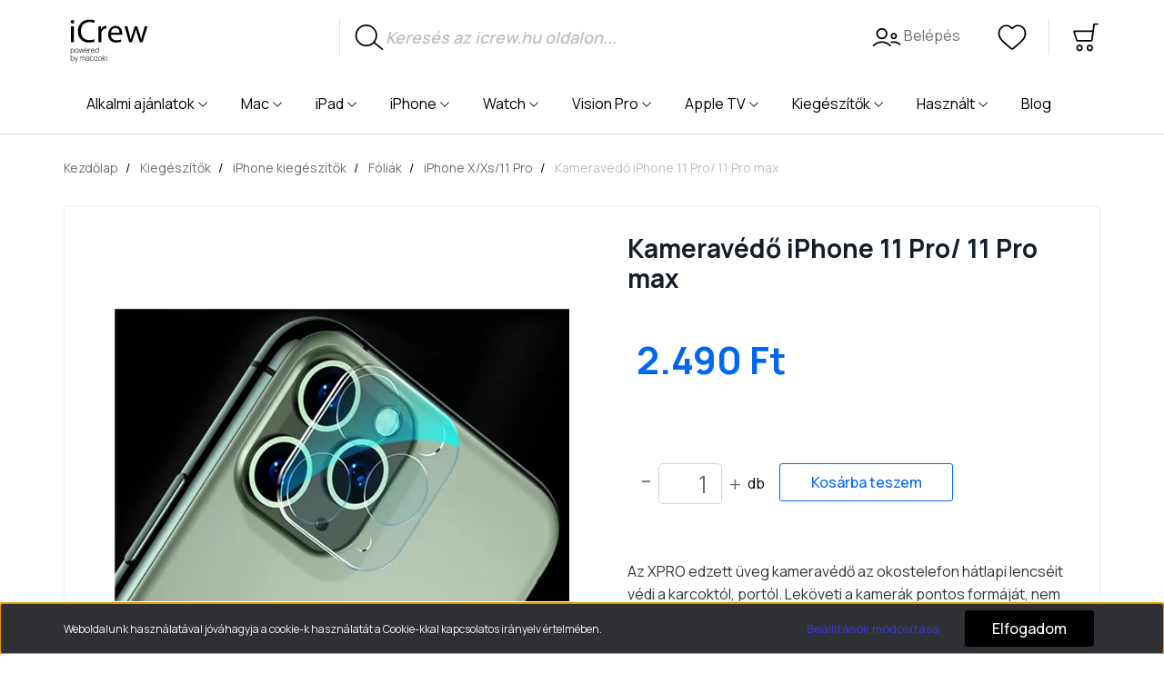

--- FILE ---
content_type: text/html; charset=UTF-8
request_url: https://icrew.hu/kamera-vedo-iphone-11-pro-11-pro-max-4922
body_size: 20876
content:

<!DOCTYPE html>
<html lang="hu" dir="ltr">
<head>
    <title>iPhone X/XS/11 Pro fólia – prémium üveg | iCrew.hu</title>
    <meta charset="utf-8">
    <meta name="description" content="Karc- és ütésálló kijelzővédő fóliák iPhone X/XS/11 Pro modellekhez az iCrew.hu-n! Villámgyors szállítás, garancia.">
    <meta name="robots" content="index, follow">
    <link rel="image_src" href="https://icrew.cdn.shoprenter.hu/custom/icrew/image/data/product/1199170000008.png.webp?lastmod=1764322123.1706258260">
    <meta property="og:title" content="Kameravédő iPhone 11 Pro/ 11 Pro max" />
    <meta property="og:type" content="product" />
    <meta property="og:url" content="https://icrew.hu/kamera-vedo-iphone-11-pro-11-pro-max-4922" />
    <meta property="og:image" content="https://icrew.cdn.shoprenter.hu/custom/icrew/image/cache/w1719h900q100/product/1199170000008.png.webp?lastmod=1764322123.1706258260" />
    <meta property="og:description" content="Az XPRO edzett üveg kameravédő az okostelefon hátlapi lencséit védi a karcoktól, portól. Leköveti a kamerák pontos formáját, nem hagy rést, buborékot. A lencsevédő teljesen torzításmentes, így nem befolyásolja a fényképek..." />
    <script type="text/javascript" src="https://ecommerce.cofidisbank.hu/ecommerce/j/cetelem-ecommerce.js"></script>
    <link href="https://icrew.cdn.shoprenter.hu/custom/icrew/image/data/favicon-32x32.png?lastmod=1641834639.1706258260" rel="icon" />
    <link href="https://icrew.cdn.shoprenter.hu/custom/icrew/image/data/favicon-32x32.png?lastmod=1641834639.1706258260" rel="apple-touch-icon" />
    <base href="https://icrew.hu:443" />

	<link rel="apple-touch-icon" sizes="180x180" href="https://icrew.hu/custom/icrew/image/data/assets/favicon/apple-touch-icon.png">
	<link rel="icon" type="image/png" sizes="32x32" href="https://icrew.hu/custom/icrew/image/data/assets/favicon/favicon-32x32.png">
	<link rel="icon" type="image/png" sizes="16x16" href="https://icrew.hu/custom/icrew/image/data/assets/favicon/favicon-16x16.png">
	<link rel="mask-icon" href="https://icrew.hu/custom/icrew/image/data/assets/favicon/safari-pinned-tab.svg" color="#000000">
	<meta name="msapplication-TileColor" content="#da532c">
	<meta name="theme-color" content="#ffffff">
    <meta name="viewport" content="width=device-width initial-scale=1, maximum-scale=1, user-scalable=0">
	<meta name="facebook-domain-verification" content="to5rtfa65waua1xps6aekisiimew9q" />
            <link href="https://icrew.hu/kamera-vedo-iphone-11-pro-11-pro-max-4922" rel="canonical">
    
            
                    
                <link rel="preconnect" href="https://fonts.googleapis.com">
    <link rel="preconnect" href="https://fonts.gstatic.com" crossorigin>
            <link rel="stylesheet" href="https://icrew.cdn.shoprenter.hu/web/compiled/css/fancybox2.css?v=1768907443" media="screen">
            <link rel="stylesheet" href="https://icrew.cdn.shoprenter.hu/custom/icrew/catalog/view/theme/helsinki_1/style/1745914109.1588109655.1678803728.1759320267.css?v=null.1706258260" media="screen">
            <link rel="stylesheet" href="https://icrew.cdn.shoprenter.hu/custom/icrew/catalog/view/theme/helsinki_1/stylesheet/stylesheet.css?v=1759320266" media="screen">
        <script>
        window.nonProductQuality = 100;
    </script>
    <script src="//ajax.googleapis.com/ajax/libs/jquery/1.10.2/jquery.min.js"></script>
    <script>window.jQuery || document.write('<script src="https://icrew.cdn.shoprenter.hu/catalog/view/javascript/jquery/jquery-1.10.2.min.js?v=1484139539"><\/script>');</script>
    <script type="text/javascript" src="//cdn.jsdelivr.net/npm/slick-carousel@1.8.1/slick/slick.min.js"></script>

            
            
    

    <!--Header JavaScript codes--><script src="https://icrew.cdn.shoprenter.hu/web/compiled/js/countdown.js?v=1768907442"></script><script src="https://icrew.cdn.shoprenter.hu/web/compiled/js/base.js?v=1768907442"></script><script src="https://icrew.cdn.shoprenter.hu/web/compiled/js/fancybox2.js?v=1768907442"></script><script src="https://icrew.cdn.shoprenter.hu/web/compiled/js/before_starter2_head.js?v=1768907442"></script><script src="https://icrew.cdn.shoprenter.hu/web/compiled/js/before_starter2_productpage.js?v=1768907442"></script><script src="https://icrew.cdn.shoprenter.hu/web/compiled/js/nanobar.js?v=1768907442"></script><script src="https://icrew.cdn.shoprenter.hu/catalog/view/javascript/addtocart/addtocart.js?v=1726839966"></script><!--Header jQuery onLoad scripts--><script>window.countdownFormat='%D:%H:%M:%S';var BASEURL='https://icrew.hu';Currency={"symbol_left":"","symbol_right":" Ft","decimal_place":0,"decimal_point":",","thousand_point":".","currency":"HUF","value":1};var ShopRenter=ShopRenter||{};ShopRenter.product={"id":4922,"sku":"1199170000008","currency":"HUF","unitName":"db","price":2490,"name":"Kamerav\u00e9d\u0151 iPhone 11 Pro\/ 11 Pro max","brand":"","currentVariant":[],"parent":{"id":4922,"sku":"1199170000008","unitName":"db","price":2490,"name":"Kamerav\u00e9d\u0151 iPhone 11 Pro\/ 11 Pro max"}};$(document).ready(function(){$('.fancybox').fancybox({maxWidth:820,maxHeight:650,afterLoad:function(){wrapCSS=$(this.element).data('fancybox-wrapcss');if(wrapCSS){$('.fancybox-wrap').addClass(wrapCSS);}},helpers:{thumbs:{width:50,height:50}}});$('.fancybox-inline').fancybox({maxWidth:820,maxHeight:650,type:'inline'});});$(window).load(function(){var init_relatedproducts_Scroller=function(){$("#relatedproducts .aurora-scroll-click-mode").each(function(){var max=0;$(this).find($(".list_prouctname")).each(function(){var h=$(this).height();max=h>max?h:max;});$(this).find($(".list_prouctname")).each(function(){$(this).height(max);});});$("#relatedproducts .aurora-scroll-click-mode").auroraScroll({autoMode:"click",frameRate:60,speed:2.5,direction:-1,elementClass:"product-snapshot",pauseAfter:false,horizontal:true,visible:1,arrowsPosition:1},function(){initAurora();});}
init_relatedproducts_Scroller();var init_similar_products_Scroller=function(){$("#similar_products .aurora-scroll-click-mode").each(function(){var max=0;$(this).find($(".list_prouctname")).each(function(){var h=$(this).height();max=h>max?h:max;});$(this).find($(".list_prouctname")).each(function(){$(this).height(max);});});$("#similar_products .aurora-scroll-click-mode").auroraScroll({autoMode:"click",frameRate:60,speed:2.5,direction:-1,elementClass:"product-snapshot",pauseAfter:false,horizontal:true,visible:1,arrowsPosition:2},function(){initAurora();});}
init_similar_products_Scroller();});</script><!--Custom header scripts--><script async src="https://www.googletagmanager.com/gtag/js?id=G-7M806KM8EY"></script><script>window.dataLayer=window.dataLayer||[];function gtag(){dataLayer.push(arguments);}
gtag('js',new Date());gtag('config','G-7M806KM8EY');</script><script type="text/javascript">(function(c,l,a,r,i,t,y){c[a]=c[a]||function(){(c[a].q=c[a].q||[]).push(arguments)};t=l.createElement(r);t.async=1;t.src="https://www.clarity.ms/tag/"+i;y=l.getElementsByTagName(r)[0];y.parentNode.insertBefore(t,y);})(window,document,"clarity","script","9r5i00xilc");</script><script src="https://icrew.cdn.shoprenter.hu/web/compiled/js/vue/manifest.bundle.js?v=1768907440"></script><script>var ShopRenter=ShopRenter||{};ShopRenter.onCartUpdate=function(callable){document.addEventListener('cartChanged',callable)};ShopRenter.onItemAdd=function(callable){document.addEventListener('AddToCart',callable)};ShopRenter.onItemDelete=function(callable){document.addEventListener('deleteCart',callable)};ShopRenter.onSearchResultViewed=function(callable){document.addEventListener('AuroraSearchResultViewed',callable)};ShopRenter.onSubscribedForNewsletter=function(callable){document.addEventListener('AuroraSubscribedForNewsletter',callable)};ShopRenter.onCheckoutInitiated=function(callable){document.addEventListener('AuroraCheckoutInitiated',callable)};ShopRenter.onCheckoutShippingInfoAdded=function(callable){document.addEventListener('AuroraCheckoutShippingInfoAdded',callable)};ShopRenter.onCheckoutPaymentInfoAdded=function(callable){document.addEventListener('AuroraCheckoutPaymentInfoAdded',callable)};ShopRenter.onCheckoutOrderConfirmed=function(callable){document.addEventListener('AuroraCheckoutOrderConfirmed',callable)};ShopRenter.onCheckoutOrderPaid=function(callable){document.addEventListener('AuroraOrderPaid',callable)};ShopRenter.onCheckoutOrderPaidUnsuccessful=function(callable){document.addEventListener('AuroraOrderPaidUnsuccessful',callable)};ShopRenter.onProductPageViewed=function(callable){document.addEventListener('AuroraProductPageViewed',callable)};ShopRenter.onMarketingConsentChanged=function(callable){document.addEventListener('AuroraMarketingConsentChanged',callable)};ShopRenter.onCustomerRegistered=function(callable){document.addEventListener('AuroraCustomerRegistered',callable)};ShopRenter.onCustomerLoggedIn=function(callable){document.addEventListener('AuroraCustomerLoggedIn',callable)};ShopRenter.onCustomerUpdated=function(callable){document.addEventListener('AuroraCustomerUpdated',callable)};ShopRenter.onCartPageViewed=function(callable){document.addEventListener('AuroraCartPageViewed',callable)};ShopRenter.customer={"userId":0,"userClientIP":"13.58.180.225","userGroupId":8,"customerGroupTaxMode":"gross","customerGroupPriceMode":"only_gross","email":"","phoneNumber":"","name":{"firstName":"","lastName":""}};ShopRenter.theme={"name":"Macdoki","family":"helsinki","parent":""};ShopRenter.shop={"name":"icrew","locale":"hu","currency":{"code":"HUF","rate":1},"domain":"icrew.myshoprenter.hu"};ShopRenter.page={"route":"product\/product","queryString":"kamera-vedo-iphone-11-pro-11-pro-max-4922"};ShopRenter.formSubmit=function(form,callback){callback();};let loadedAsyncScriptCount=0;function asyncScriptLoaded(position){loadedAsyncScriptCount++;if(position==='body'){if(document.querySelectorAll('.async-script-tag').length===loadedAsyncScriptCount){if(/complete|interactive|loaded/.test(document.readyState)){document.dispatchEvent(new CustomEvent('asyncScriptsLoaded',{}));}else{document.addEventListener('DOMContentLoaded',()=>{document.dispatchEvent(new CustomEvent('asyncScriptsLoaded',{}));});}}}}</script><script type="text/javascript"async class="async-script-tag"onload="asyncScriptLoaded('header')"src="https://smartarget.online/loader.js?type=int&u=11ccf4f0374f06218b6d67ee07e144039351b9fe&source=shoprenter_whatsapp"></script><script type="text/javascript"async class="async-script-tag"onload="asyncScriptLoaded('header')"src="https://smartarget.online/loader.js?type=int&u=11ccf4f0374f06218b6d67ee07e144039351b9fe&source=shoprenter_whatsapp"></script><script type="text/javascript"async class="async-script-tag"onload="asyncScriptLoaded('header')"src="https://smartarget.online/loader.js?type=int&u=11ccf4f0374f06218b6d67ee07e144039351b9fe&source=shoprenter_whatsapp"></script><script type="text/javascript"async class="async-script-tag"onload="asyncScriptLoaded('header')"src="https://smartarget.online/loader.js?type=int&u=11ccf4f0374f06218b6d67ee07e144039351b9fe&source=shoprenter_whatsapp"></script><script type="text/javascript"async class="async-script-tag"onload="asyncScriptLoaded('header')"src="https://smartarget.online/loader.js?type=int&u=11ccf4f0374f06218b6d67ee07e144039351b9fe&source=shoprenter_whatsapp"></script><script type="text/javascript"async class="async-script-tag"onload="asyncScriptLoaded('header')"src="https://smartarget.online/loader.js?type=int&u=11ccf4f0374f06218b6d67ee07e144039351b9fe&source=shoprenter_whatsapp"></script><script type="text/javascript"async class="async-script-tag"onload="asyncScriptLoaded('header')"src="https://smartarget.online/loader.js?type=int&u=11ccf4f0374f06218b6d67ee07e144039351b9fe&source=shoprenter_whatsapp"></script><script type="text/javascript"async class="async-script-tag"onload="asyncScriptLoaded('header')"src="https://smartarget.online/loader.js?type=int&u=11ccf4f0374f06218b6d67ee07e144039351b9fe&source=shoprenter_whatsapp"></script><script type="text/javascript"async class="async-script-tag"onload="asyncScriptLoaded('header')"src="https://smartarget.online/loader.js?type=int&u=11ccf4f0374f06218b6d67ee07e144039351b9fe&source=shoprenter_whatsapp"></script><script type="text/javascript"async class="async-script-tag"onload="asyncScriptLoaded('header')"src="https://static2.rapidsearch.dev/resultpage.js?shop=icrew.shoprenter.hu"></script><script type="text/javascript"async class="async-script-tag"onload="asyncScriptLoaded('header')"src="https://utanvet-ellenor.hu/api/v1/shoprenter/utanvet-ellenor.js"></script><script type="text/javascript"src="https://icrew.cdn.shoprenter.hu/web/compiled/js/vue/customerEventDispatcher.bundle.js?v=1768907440"></script>                <script>window["bp"]=window["bp"]||function(){(window["bp"].q=window["bp"].q||[]).push(arguments);};window["bp"].l=1*new Date();scriptElement=document.createElement("script");firstScript=document.getElementsByTagName("script")[0];scriptElement.async=true;scriptElement.src='https://pixel.barion.com/bp.js';firstScript.parentNode.insertBefore(scriptElement,firstScript);window['barion_pixel_id']='BP-XFgeCQlnQT-7D';bp('init','addBarionPixelId','BP-XFgeCQlnQT-7D');</script><noscript>
    <img height="1" width="1" style="display:none" alt="Barion Pixel" src="https://pixel.barion.com/a.gif?ba_pixel_id='BP-XFgeCQlnQT-7D'&ev=contentView&noscript=1">
</noscript>
                        <script type="text/javascript" src="https://icrew.cdn.shoprenter.hu/web/compiled/js/vue/fullBarionPixel.bundle.js?v=1768907440"></script>


                                <script type="text/javascript" src="https://icrew.cdn.shoprenter.hu/web/compiled/js/vue/TikTokClickIdListener.bundle.js?v=1768907440"></script>

            <script>window.dataLayer=window.dataLayer||[];function gtag(){dataLayer.push(arguments)};var ShopRenter=ShopRenter||{};ShopRenter.config=ShopRenter.config||{};ShopRenter.config.googleConsentModeDefaultValue="denied";</script>                        <script type="text/javascript" src="https://icrew.cdn.shoprenter.hu/web/compiled/js/vue/googleConsentMode.bundle.js?v=1768907440"></script>

            <!-- Facebook Pixel Code -->
<script>
!function(f,b,e,v,n,t,s)
{if(f.fbq)return;n=f.fbq=function(){n.callMethod?
n.callMethod.apply(n,arguments):n.queue.push(arguments)};
if(!f._fbq)f._fbq=n;n.push=n;n.loaded=!0;n.version='2.0';
n.queue=[];t=b.createElement(e);t.async=!0;
t.src=v;s=b.getElementsByTagName(e)[0];
s.parentNode.insertBefore(t,s)}(window,document,'script',
'https://connect.facebook.net/en_US/fbevents.js');
 fbq('consent', 'revoke');
fbq('init', '2506189822996110'); 
fbq('track', 'PageView');
document.addEventListener('AuroraProductPageViewed', function(auroraEvent) {
                    fbq('track', 'ViewContent', {
                        content_type: 'product',
                        content_ids: [auroraEvent.detail.product.id.toString()],
                        value: parseFloat(auroraEvent.detail.product.grossUnitPrice),
                        currency: auroraEvent.detail.product.currency
                    }, {
                        eventID: auroraEvent.detail.event.id
                    });
                });
document.addEventListener('AuroraAddedToCart', function(auroraEvent) {
    var fbpId = [];
    var fbpValue = 0;
    var fbpCurrency = '';

    auroraEvent.detail.products.forEach(function(item) {
        fbpValue += parseFloat(item.grossUnitPrice) * item.quantity;
        fbpId.push(item.id);
        fbpCurrency = item.currency;
    });


    fbq('track', 'AddToCart', {
        content_ids: fbpId,
        content_type: 'product',
        value: fbpValue,
        currency: fbpCurrency
    }, {
        eventID: auroraEvent.detail.event.id
    });
})
window.addEventListener('AuroraMarketingCookie.Changed', function(event) {
            let consentStatus = event.detail.isAccepted ? 'grant' : 'revoke';
            if (typeof fbq === 'function') {
                fbq('consent', consentStatus);
            }
        });
</script>
<noscript>
 <img height="1" width="1" 
src="https://www.facebook.com/tr?id=2506189822996110&ev=PageView
&noscript=1"/>
</noscript>
<!-- End Facebook Pixel Code -->
            <!-- Google Tag Manager -->
<script>(function(w,d,s,l,i){w[l]=w[l]||[];w[l].push({'gtm.start':
new Date().getTime(),event:'gtm.js'});var f=d.getElementsByTagName(s)[0],
j=d.createElement(s),dl=l!='dataLayer'?'&l='+l:'';j.async=true;j.src=
'https://www.googletagmanager.com/gtm.js?id='+i+dl;f.parentNode.insertBefore(j,f);
})(window,document,'script','dataLayer','GTM-N52FV62');</script>
<!-- End Google Tag Manager -->
            
            
                <!--Global site tag(gtag.js)--><script async src="https://www.googletagmanager.com/gtag/js?id=G-DTS0ZT1VYM"></script><script>window.dataLayer=window.dataLayer||[];function gtag(){dataLayer.push(arguments);}
gtag('js',new Date());gtag('config','G-DTS0ZT1VYM');</script>                                <script type="text/javascript" src="https://icrew.cdn.shoprenter.hu/web/compiled/js/vue/GA4EventSender.bundle.js?v=1768907440"></script>

    
    
</head>
    <body id="body" class="page-body product-page-body helsinki_1-body desktop-device-body header--style-2" role="document">
<script>var bodyComputedStyle=window.getComputedStyle(document.body);ShopRenter.theme.breakpoints={'xs':parseInt(bodyComputedStyle.getPropertyValue('--breakpoint-xs')),'sm':parseInt(bodyComputedStyle.getPropertyValue('--breakpoint-sm')),'md':parseInt(bodyComputedStyle.getPropertyValue('--breakpoint-md')),'lg':parseInt(bodyComputedStyle.getPropertyValue('--breakpoint-lg')),'xl':parseInt(bodyComputedStyle.getPropertyValue('--breakpoint-xl'))}</script><!--Google Tag Manager(noscript)--><noscript><iframe src="https://www.googletagmanager.com/ns.html?id=GTM-N52FV62"
height="0"width="0"style="display:none;visibility:hidden"></iframe></noscript><!--End Google Tag Manager(noscript)-->
                    

<!-- cached --><div class="Fixed nanobar bg-dark js-nanobar-first-login">
    <div class="container nanobar-container">
        <div class="row flex-column flex-sm-row">
            <div class="col-12 col-sm-6 col-lg-8 nanobar-text-cookies align-self-center text-sm-left">
                Weboldalunk használatával jóváhagyja a cookie-k használatát a Cookie-kkal kapcsolatos irányelv értelmében.
            </div>
            <div class="col-12 col-sm-6 col-lg-4 nanobar-buttons m-sm-0 text-center text-sm-right">
                <a href="" class="btn btn-link nanobar-settings-button js-nanobar-settings-button">
                    Beállítások módosítása
                </a>
                <a href="" class="btn btn-primary nanobar-btn js-nanobar-close-cookies" data-button-save-text="Beállítások mentése">
                    Elfogadom
                </a>
            </div>
        </div>
        <div class="nanobar-cookies js-nanobar-cookies flex-column flex-sm-row text-left pt-3 mt-3" style="display: none;">
            <div class="form-check pt-2 pb-2 pr-2 mb-0">
                <input class="form-check-input" type="checkbox" name="required_cookies" disabled checked />
                <label class="form-check-label">
                    Szükséges cookie-k
                    <div class="cookies-help-text text-muted">
                        Ezek a cookie-k segítenek abban, hogy a webáruház használható és működőképes legyen.
                    </div>
                </label>
            </div>
            <div class="form-check pt-2 pb-2 pr-2 mb-0">
                <input class="form-check-input js-nanobar-marketing-cookies" type="checkbox" name="marketing_cookies"
                        checked/>
                <label class="form-check-label">
                    Marketing cookie-k
                    <div class="cookies-help-text text-muted">
                        Ezeket a cookie-k segítenek abban, hogy az Ön érdeklődési körének megfelelő reklámokat és termékeket jelenítsük meg a webáruházban.
                    </div>
                </label>
            </div>
        </div>
    </div>
</div>

<script>
    (function ($) {
        $(document).ready(function () {
            new AuroraNanobar.FirstLogNanobarCheckbox(jQuery('.js-nanobar-first-login'), 'bottom');
        });
    })(jQuery);
</script>
<!-- /cached -->
<!-- cached --><div class="Fixed nanobar bg-light js-nanobar-free-shipping">
    <div class="container nanobar-container">
        <button type="button" class="close js-nanobar-close" aria-label="Close">
            <span aria-hidden="true">&times;</span>
        </button>
        <div class="nanobar-text px-3"></div>
    </div>
</div>

<script>$(document).ready(function(){document.nanobarInstance=new AuroraNanobar.FreeShippingNanobar($('.js-nanobar-free-shipping'),'bottom','0','','1');});</script><!-- /cached -->
                <!-- page-wrap -->

                <div class="page-wrap">
                                                
    <header class="sticky-header d-none d-lg-block">
                    <div class="header-top-line bg-dark">
                <div class="container">
                    <div class="header-top d-flex">
                        <div class="header-top-left d-flex">
                            
                        </div>
                        <div class="header-top-right d-flex align-items-center ml-auto">
                            
                        </div>
                    </div>
                </div>
            </div>
            <div class="header-bottom-line">
                <div class="container">
                    <div class="header-bottom">
                        <nav class="navbar navbar-expand-lg justify-content-between">
                            <!-- cached -->
    <a class="navbar-brand mt-2" href="/">
		<img width="100" height="70" src="https://icrew.hu/custom/icrew/image/data/icrew_logo.svg" alt="iCrew logo">
	</a>
<!-- /cached -->
							
                                                            
<div class="dropdown search-module d-flex">
    <div class="input-group">
        <div class="input-group-prepend">
            <button class="btn btn-link" onclick="moduleSearch();">
                <svg fill="#000000" width="32" height="32" version="1.1" id="lni_lni-search-alt" xmlns="http://www.w3.org/2000/svg" xmlns:xlink="http://www.w3.org/1999/xlink" x="0px"
	 y="0px" viewBox="0 0 64 64" style="enable-background:new 0 0 64 64;" xml:space="preserve">
<path d="M62.1,57L44.6,42.8c3.2-4.2,5-9.3,5-14.7c0-6.5-2.5-12.5-7.1-17.1v0c-9.4-9.4-24.7-9.4-34.2,0C3.8,15.5,1.3,21.6,1.3,28
	c0,6.5,2.5,12.5,7.1,17.1c4.7,4.7,10.9,7.1,17.1,7.1c6.1,0,12.1-2.3,16.8-6.8l17.7,14.3c0.3,0.3,0.7,0.4,1.1,0.4
	c0.5,0,1-0.2,1.4-0.6C63,58.7,62.9,57.6,62.1,57z M10.8,42.7C6.9,38.8,4.8,33.6,4.8,28s2.1-10.7,6.1-14.6c4-4,9.3-6,14.6-6
	c5.3,0,10.6,2,14.6,6c3.9,3.9,6.1,9.1,6.1,14.6S43.9,38.8,40,42.7C32,50.7,18.9,50.7,10.8,42.7z"/>
</svg>

            </button>
        </div>
        <input style="font-size: 18px" class="form-control disableAutocomplete" type="text" placeholder="Keresés az icrew.hu oldalon..." value=""
               id="filter_keyword" 
               onclick="this.value=(this.value==this.defaultValue)?'':this.value;"/>
    </div>

    <input type="hidden" id="filter_description" value="1"/>
    <input type="hidden" id="search_shopname" value="icrew"/>
    <div id="results" class="dropdown-menu search-results"></div>
</div>



                                                        <!-- cached -->
    <div class="">
        <ul class="nav login-list">
                            <li class="nav-item">
                    <a class="nav-link" href="index.php?route=account/login" title="Belépés">
                        <svg fill="#000000" width="32" height="32" version="1.1" id="lni_lni-users" xmlns="http://www.w3.org/2000/svg" xmlns:xlink="http://www.w3.org/1999/xlink" x="0px"
	 y="0px" viewBox="0 0 64 64" style="enable-background:new 0 0 64 64;" xml:space="preserve">
<g>
	<path d="M21.5,36.4c6.8,0,12.3-5.5,12.3-12.3s-5.5-12.3-12.3-12.3S9.2,17.3,9.2,24.1S14.7,36.4,21.5,36.4z M21.5,15.3
		c4.8,0,8.8,3.9,8.8,8.8c0,4.9-3.9,8.8-8.8,8.8s-8.8-3.9-8.8-8.8C12.7,19.2,16.6,15.3,21.5,15.3z"/>
	<path d="M21.5,40.8c-7.3,0-14.3,3-19.7,8.4c-0.7,0.7-0.7,1.8,0,2.5C2.1,52,2.6,52.2,3,52.2c0.5,0,0.9-0.2,1.2-0.5
		c4.7-4.8,10.8-7.4,17.2-7.4c6.3,0,12.4,2.6,17.2,7.4c0.7,0.7,1.8,0.7,2.5,0c0.7-0.7,0.7-1.8,0-2.5C35.7,43.8,28.7,40.8,21.5,40.8z"
		/>
	<path d="M47.8,36.4c3.9,0,7-3.2,7-7s-3.2-7-7-7s-7,3.2-7,7S43.9,36.4,47.8,36.4z M47.8,25.8c1.9,0,3.5,1.6,3.5,3.5
		s-1.6,3.5-3.5,3.5s-3.5-1.6-3.5-3.5S45.9,25.8,47.8,25.8z"/>
	<path d="M62.2,46.5c-5.3-5-12.7-6.9-20.1-5c-0.9,0.2-1.5,1.2-1.3,2.1c0.2,0.9,1.2,1.5,2.1,1.3c6.2-1.6,12.4,0,16.8,4.2
		c0.3,0.3,0.8,0.5,1.2,0.5c0.5,0,0.9-0.2,1.3-0.6C62.9,48.3,62.9,47.2,62.2,46.5z"/>
</g>
</svg>


                        Belépés
                    </a>
                </li>
                    </ul>
    </div>
<!-- /cached -->
                            <hx:include src="/_fragment?_path=_format%3Dhtml%26_locale%3Den%26_controller%3Dmodule%252Fwishlist&amp;_hash=lrdeihPYF95dRBHWoXQrmwqBl200osvBh6GyeO3iyEM%3D"></hx:include>
                            <div id="js-cart">
                                <hx:include src="/_fragment?_path=_format%3Dhtml%26_locale%3Den%26_controller%3Dmodule%252Fcart&amp;_hash=iG9VyAMKhldf%2BnI6L5vfYAL9RRY6WTjC9yWVpQCDLNU%3D"></hx:include>
                            </div>
                        </nav>
                    </div>
                </div>
            </div>		
            <div class="header-category" style="border-bottom: 1px solid #ddd">
                <div class="container">
	<div class="nav">
        <nav aria-label="elsődleges menü">
            <ul class="menu menu-bar">
                <li>
                    <a href="javascript:void(0);" tabindex="0" onclick="return true" class="menu-link menu-bar-link" aria-haspopup="true">Alkalmi
                        ajánlatok</a>
                    <ul class="mega-menu mega-menu--flat">
                        <li>
                            <a href="https://icrew.hu/alkalmi-ajanlatok-454/egyeb-458" class="menu-link mega-menu-link mega-menu-header">
                                <img src="https://icrew.hu/custom/icrew/image/data/assets/icons/other.png"
                                    alt="egyéb ikon" width="40px">
                                <br>
                                <small>Egyéb</small>
                            </a>
                        </li>
                        <li>
                            <a href="https://icrew.hu/alkalmi-ajanlatok-454/ipad-456" class="menu-link mega-menu-link mega-menu-header">
                                <img src="https://icrew.hu/custom/icrew/image/data/assets/icons/ipad_basic.png"
                                    alt="iPad" width="40px"> <br>
                                <small>iPad</small>
                            </a>
                        </li>
                        <li>
                            <a href="https://icrew.hu/alkalmi-ajanlatok-454/iphone-457" class="menu-link mega-menu-link mega-menu-header">
                                <img src="https://icrew.hu/custom/icrew/image/data/assets/icons/iphonesima_pro.png"
                                    alt="iPhone" width="40px"> <br>
                                <small>iPhone</small>
                            </a>
                        </li>
                        <li>
                            <a href="https://icrew.hu/alkalmi-ajanlatok-454/mac-455" class="menu-link mega-menu-link mega-menu-header">
                                <img src="https://icrew.hu/custom/icrew/image/data/assets/icons/imac.png"
                                    alt="Mac" width="40px"> <br>
                                <small>Mac</small>
                            </a>
                        </li>
                    </ul>
                </li>
				
				<li>
                    <a href="javascript:void(0);" tabindex="0" onclick="return true" class="menu-link menu-bar-link" aria-haspopup="true">Mac</a>
                    <ul class="mega-menu mega-menu--flat">
                        <li>
                            <a href="https://icrew.hu/szamitogep-311/imac-312" class="menu-link mega-menu-link mega-menu-header">
                                <img src="https://icrew.hu/custom/icrew/image/data/assets/icons/imac.png" alt="iMac ikon" width="40px">
                                <br>
                                <small>iMac</small>
                            </a>
                        </li>
                        <li>
                            <a href="https://icrew.hu/szamitogep-311/mac-mini-315" class="menu-link mega-menu-link mega-menu-header">
                                <img src="https://icrew.hu/custom/icrew/image/data/assets/icons/macmini.png"
                                    alt="" width="40px"> <br>
                                <small>Mac Mini</small>
                            </a>
                        </li>
                        <li>
                            <a href="https://icrew.hu/szamitogep-311/mac-studio-487" class="menu-link mega-menu-link mega-menu-header">
                                <img src="https://icrew.hu/custom/icrew/image/data/assets/icons/macstudio.png"
                                    alt="mac studio" width="40px"> <br>
                                <small>Mac Studio</small>
                            </a>
                        </li>
                        <li>
                            <a href="https://icrew.hu/szamitogep-311/macbook-air-313" class="menu-link mega-menu-link mega-menu-header">
                                <img src="https://icrew.hu/custom/icrew/image/data/assets/icons/macbookair.png"
                                    alt="macbook air ikon" width="40px"> <br>
                                <small>MacBook Air</small>
                            </a>
                        </li>
                        <li>
                            <a href="https://icrew.hu/szamitogep-311/macbook-pro-314" class="menu-link mega-menu-link mega-menu-header">
                                <img src="https://icrew.hu/custom/icrew/image/data/assets/icons/macbookpro16.png"
                                    alt="" width="40px"> <br>
                                <small>MacBook Pro</small>
                            </a>
                        </li>
                        <li>
                            <a href="https://icrew.hu/szamitogep-311/studio-display-490" class="menu-link mega-menu-link mega-menu-header">
                                <img src="https://icrew.hu/custom/icrew/image/data/assets/icons/studiodisplay.png"
                                    alt="studio display" width="40px"> <br>
                                <small>Studio Display</small>
                            </a>
                        </li>
                    </ul>
                </li>
				
				<li>
                    <a href="javascript:void(0);" tabindex="0" onclick="return true" class="menu-link menu-bar-link" aria-haspopup="true">iPad</a>
                    <ul class="mega-menu mega-menu--flat">
						<li>
                            <a href="https://icrew.hu/tablagep-316/ipad-pro-2022-568" class="menu-link mega-menu-link mega-menu-header">
                                <img src="https://icrew.hu/custom/icrew/image/data/assets/icons/ipadpro.png"
                                    alt="iPad Pro" width="40px"> <br>
                                <small>iPad Pro (2024)</small>
                            </a>
                        </li>
						<li>
                            <a href="https://icrew.hu/tablagep-316/ipad-2022-571" class="menu-link mega-menu-link mega-menu-header">
                                <img src="https://icrew.hu/custom/icrew/image/data/assets/icons/ipadair.png"
                                    alt="iPad Pro" width="40px"> <br>
                                <small>iPad (2022)</small>
                            </a>
                        </li>
                        <li>
                            <a href="https://icrew.hu/tablagep-316/ipad-317" class="menu-link mega-menu-link mega-menu-header" data-aos="fade-right">
                                <img src="https://icrew.hu/custom/icrew/image/data/assets/icons/ipad_basic.png"
                                    alt="iPad" width="40px">
                                <br>
                                <small>iPad</small>
                            </a>
                        </li>
                        <li>
                            <a href="https://icrew.hu/tablagep-316/ipad-air-5-2022-504" class="menu-link mega-menu-link mega-menu-header">
                                <img src="https://icrew.hu/custom/icrew/image/data/assets/icons/ipadair.png" alt="iPad Air 6 (2024)" width="40px"> <br>
                                <small>iPad Air 6 (2024)</small>
                            </a>
                        </li>
                        <li>
                            <a href="https://icrew.hu/tablagep-316/ipad-mini-320" class="menu-link mega-menu-link mega-menu-header">
                                <img src="https://icrew.hu/custom/icrew/image/data/assets/icons/ipadmini.png"
                                    alt="iPad Mini" width="40px"> <br>
                                <small>iPad Mini</small>
                            </a>
                        </li>
                        <li>
                            <a href="https://icrew.hu/tablagep-316/ipad-pro-319" class="menu-link mega-menu-link mega-menu-header">
                                <img src="https://icrew.hu/custom/icrew/image/data/assets/icons/ipadpro.png"
                                    alt="iPad Pro" width="40px"> <br>
                                <small>iPad Pro</small>
                            </a>
                        </li>
                    </ul>
                </li>

				<li>
                    <a href="javascript:void(0);" tabindex="0" onclick="return true" class="menu-link menu-bar-link" aria-haspopup="true">iPhone</a>
                    <ul class="mega-menu mega-menu--flat">
                        <li>
                            <a href="https://icrew.hu/telefon-321/iphone-17-pro-max-852" class="menu-link mega-menu-link mega-menu-header">
                                <img src="https://icrew.hu/custom/icrew/image/data/assets/icons/phone14pro.png"
                                    alt="iPhone 17 Pro Max" width="40px"><br>
                                <small>iPhone 17 Pro Max</small>
                                <span style="position: relative;top: -8px;color: red; font-size: 8px">ÚJ</span>
                            </a>
                        </li>
                        <li>
                            <a href="https://icrew.hu/telefon-321/iphone-17-pro-849" class="menu-link mega-menu-link mega-menu-header">
                                <img src="https://icrew.hu/custom/icrew/image/data/assets/icons/phone14pro.png"
                                    alt="iPhone 17 Pro" width="40px"><br>
                                <small>iPhone 17 Pro</small>
                                <span style="position: relative;top: -8px;color: red; font-size: 8px">ÚJ</span>
                            </a>
                        </li>
                        <li>
                            <a href="https://icrew.hu/telefon-321/iphone-air-858" class="menu-link mega-menu-link mega-menu-header">
                                <img src="https://icrew.hu/custom/icrew/image/data/assets/icons/iphonesima_pro.png"
                                    alt="iPhone Air" width="40px"><br>
                                <small>iPhone Air</small>
                                <span style="position: relative;top: -8px;color: red; font-size: 8px">ÚJ</span>
                            </a>
                        </li>
                        <li>
                            <a href="https://icrew.hu/telefon-321/iphone-17-855" class="menu-link mega-menu-link mega-menu-header">
                                <img src="https://icrew.hu/custom/icrew/image/data/assets/icons/iphonesima_pro.png"
                                    alt="iPhone 17" width="40px"><br>
                                <small>iPhone 17</small>
                                <span style="position: relative;top: -8px;color: red; font-size: 8px">ÚJ</span>
                            </a>
                        </li>
                        <li>
                            <a href="https://icrew.hu/telefon-321/iphone-16-631" class="menu-link mega-menu-link mega-menu-header">
                                <img src="https://icrew.hu/custom/icrew/image/data/assets/icons/phone14pro.png"
                                    alt="iPhone 16" width="40px"><br>
                                <small>iPhone 16</small>
                            </a>
                        </li>
                        <li>
                            <a href="https://icrew.hu/telefon-321/iphone-16e-870" class="menu-link mega-menu-link mega-menu-header">
                                <img src="https://icrew.hu/custom/icrew/image/data/assets/icons/iphoneSE.png"
                                    alt="iPhone 16e" width="40px"><br>
                                <small>iPhone 16e</small>
                                <span style="position: relative;top: -8px;color: red; font-size: 8px">ÚJ</span>
                            </a>
                        </li>
                    </ul>
                </li>
				
                <li>
                    <a href="javascript:void(0);" tabindex="0" onclick="return true" class="menu-link menu-bar-link" aria-haspopup="true">Watch</a>
                    <ul class="mega-menu mega-menu--flat">
                        <li>
                            <a href="https://icrew.hu/watch-331/apple-watch-ultra-3-864" class="menu-link mega-menu-link mega-menu-header">
                                <img src="https://icrew.hu/custom/icrew/image/data/assets/icons/watchSE_7.png"
                                    alt="Apple Watch Ultra 3" width="40px"> <br>
                                <small>Apple Watch Ultra 3</small>
                                <span style="position: relative;top: -8px;color: red; font-size: 8px">ÚJ</span>
                            </a>
                        </li>
                        <li>
                            <a href="https://icrew.hu/watch-331/apple-watch-series-11-861" class="menu-link mega-menu-link mega-menu-header">
                                <img src="https://icrew.hu/custom/icrew/image/data/assets/icons/watchSE_7.png"
                                    alt="Apple Watch Series 11" width="40px"> <br>
                                <small>Apple Watch Series 11</small>
                                <span style="position: relative;top: -8px;color: red; font-size: 8px">ÚJ</span>
                            </a>
                        </li>
                        <li>
                            <a href="https://icrew.hu/watch-331/apple-watch-se-3-867" class="menu-link mega-menu-link mega-menu-header">
                                <img src="https://icrew.hu/custom/icrew/image/data/assets/icons/watchSE_7.png"
                                    alt="Apple Watch SE 3" width="40px"> <br>
                                <small>Apple Watch SE 3</small>
                                <span style="position: relative;top: -8px;color: red; font-size: 8px">ÚJ</span>
                            </a>
                        </li>
                    </ul>
                </li>
				
				<li>
                    <a href="javascript:void(0);" tabindex="0" onclick="return true" class="menu-link menu-bar-link" aria-haspopup="true">Vision Pro</a>
                    <ul class="mega-menu mega-menu--flat">
                        <li>
                            <a href="https://icrew.hu/vision-pro-626/vision-pro-630" class="menu-link mega-menu-link mega-menu-header">
                                <img src="https://icrew.hu/custom/icrew/image/data/visionpro.png"
                                    alt="Vision Pro" width="50px">
                                <br>
                                <small>Vision Pro</small>
                            </a>
                        </li>
					</ul>
				</li>

                <li>
                    <a href="javascript:void(0);" tabindex="0" onclick="return true" class="menu-link menu-bar-link" aria-haspopup="true">Apple TV</a>
                    <ul class="mega-menu mega-menu--flat">
                        <li>
                            <a href="https://icrew.hu/apple-tv-337/apple-tv-4k-419" class="menu-link mega-menu-link mega-menu-header">
                                <img src="https://icrew.hu/custom/icrew/image/data/assets/icons/appletv4k.png"
                                    alt="Apple TV 4K" width="40px">
                                <br>
                                <small>Apple TV 4K</small>
                            </a>
                        </li>
                        <li>
                            <a href="https://icrew.hu/apple-tv-337/apple-tv-hd-467" class="menu-link mega-menu-link mega-menu-header">
                                <img src="https://icrew.hu/custom/icrew/image/data/assets/icons/appletv4k.png"
                                    alt="Apple TV HD" width="40px"> <br>
                                <small>Apple TV HD</small>
                            </a>
                        </li>
                        <li>
                            <a href="https://icrew.hu/apple-tv-337/taviranyito-338" class="menu-link mega-menu-link mega-menu-header">
                                <img src="https://icrew.hu/custom/icrew/image/data/assets/icons/appletvremote.png"
                                    alt="Távirányító" width="40px"> <br>
                                <small>Távirányító</small>
                            </a>
                        </li>
                    </ul>
                </li>
				
              <li>
                    <a href="javascript:void(0);" tabindex="0" onclick="return true" class="menu-link menu-bar-link" aria-haspopup="true">Kiegészítők</a>
                    <ul class="mega-menu mega-menu--flat left">
                        <li>
                            <ul class="menu menu-list">
                                <li>
                                    <a href="https://icrew.hu/kiegeszitok-339/video-adapterek-345" class="menu-link mega-menu-link mega-menu-header">
                                        <img src="https://icrew.hu/custom/icrew/image/data/assets/icons/adapterek.png"
                                            alt="adapterek" width="40px"> <br>
                                        <small>Adapterek</small>
                                    </a>
                                </li>
                              <li>
                                    <a href="https://icrew.hu/kiegeszitok-339/dokkolok-es-hubok-348" class="menu-link mega-menu-link mega-menu-header">
                                        <img src="https://icrew.hu/custom/icrew/image/data/assets/icons/Dokkolok_hubok.png"
                                            alt="Dokkolók és Hubok" width="40px"> <br>
                                        <small>Dokkolók és Hubok</small>
                                    </a>
                                </li>
                                <li>
                                    <a href="https://icrew.hu/kiegeszitok-339/kulso-meghajtok-349" class="menu-link mega-menu-link mega-menu-header">
                                        <img src="https://icrew.hu/custom/icrew/image/data/assets/icons/kulsomeghajtok.png" alt="Külső meghajtók" width="40px"> <br>
                                        <small>Külső meghajtók</small>
                                    </a>
                                </li>
								<li>
                                    <a href="https://icrew.hu/kiegeszitok-339/ram-364" class="menu-link mega-menu-link mega-menu-header">
                                        <img src="https://icrew.hu/custom/icrew/image/data/assets/icons/ram.png"
                                            alt="RAM" width="40px"> <br>
                                        <small>RAM</small>
                                    </a>
                                </li>
									<li>
                                    <a href="https://icrew.hu/kiegeszitok-339/watch-kiegeszitok-347" class="menu-link mega-menu-link mega-menu-header">
                                        <img src="https://icrew.hu/custom/icrew/image/data/assets/icons/watch_kiegeszitok.png"
                                            alt="Watch kiegészítők" width="40px"> <br>
                                        <small>Watch kiegészítők</small>
                                    </a>
                                </li>
                            </ul>
                        </li>
                        <li>
                            <ul class="menu menu-list">
                                <li>
                                    <a href="https://icrew.hu/kiegeszitok-339/airtag-468" class="menu-link mega-menu-link mega-menu-header">
                                        <img src="https://icrew.hu/custom/icrew/image/data/assets/icons/airtag.png"
                                            alt="airtag" width="40px"> <br>
                                        <small>Airtag</small>
                                    </a>
                                </li>
                                <li>
                                    <a href="https://icrew.hu/kiegeszitok-339/fulhallgatok-403" class="menu-link mega-menu-link mega-menu-header">
                                        <img src="https://icrew.hu/custom/icrew/image/data/assets/icons/fullhallgatokeskiegeszitokjo.png" alt="Fülhallgatók és kiegészítők" width="40px"> <br>
                                        <small>Fülhallgatók és kiegészítők</small>
                                    </a>
                                </li>
                                <li>
                                    <a href="https://icrew.hu/kiegeszitok-339/lto-366" class="menu-link mega-menu-link mega-menu-header">
                                        <img src="https://icrew.hu/custom/icrew/image/data/assets/icons/LTO.png"
                                            alt="Gyári iPhone Akkumulátor" width="40px"> <br>
                                        <small>Gyári iPhone Akkumulátor</small>
                                    </a>
                                </li>
								<li>
                                    <a href="https://icrew.hu/kiegeszitok-339/ssd-370" class="menu-link mega-menu-link mega-menu-header">
                                        <img src="https://icrew.hu/custom/icrew/image/data/assets/icons/ssd.png"
                                            alt="SSD" width="40px"> <br>
                                        <small>SSD</small>
                                    </a>
                                </li>
								<li>
                                    <a href="https://icrew.hu/kiegeszitok-339/solar-527" class="menu-link mega-menu-link mega-menu-header">
                                        <img src="https://icrew.hu/custom/icrew/image/data/assets/icons/solar-panel.png"
                                            alt="solar" width="40px"> <br>
                                        <small>Solar</small>
                                    </a>
                                </li>
                            </ul>
                        </li>
                        <li>
                            <ul class="menu menu-list">
                                <li>
                                    <a href="https://icrew.hu/kiegeszitok-339/alkatreszek-405" class="menu-link mega-menu-link mega-menu-header">
                                        <img src="https://icrew.hu/custom/icrew/image/data/assets/icons/alkatreszek.png"
                                            alt="Alkatrészek" width="40px"> <br>
                                        <small>Alkatrészek</small>
                                    </a>
                                </li>
                                <li>
                                    <a href="https://icrew.hu/kiegeszitok-339/halozat-371" class="menu-link mega-menu-link mega-menu-header">
                                        <img src="https://icrew.hu/custom/icrew/image/data/assets/icons/halozat.png"
                                            alt="Hálózat" width="40px"> <br>
                                        <small>Hálózat</small>
                                    </a>
                                </li>
                                <li>
                                    <a href="https://icrew.hu/kiegeszitok-339/mac-kiegeszitok-425" class="menu-link mega-menu-link mega-menu-header">
                                        <img src="https://icrew.hu/custom/icrew/image/data/assets/icons/mac_kiegeszitok.png"
                                            alt="Mac kiegészítők" width="40px"> <br>
                                        <small>Mac kiegészítők</small>
                                    </a>
                                </li>
								<li>
                                    <a href="https://icrew.hu/kiegeszitok-339/szerszamok-372" class="menu-link mega-menu-link mega-menu-header">
                                        <img src="https://icrew.hu/custom/icrew/image/data/assets/icons/szerszamok.png"
                                            alt="Szerszámok" width="40px"> <br>
                                        <small>Szerszámok</small>
                                    </a>
                                </li>
                            </ul>
                        </li>
                        <li>
                            <ul class="menu menu-list">
                                <li>
                                    <a href="https://icrew.hu/kiegeszitok-339/bilentyuzetek-402" class="menu-link mega-menu-link mega-menu-header">
                                        <img src="https://icrew.hu/custom/icrew/image/data/assets/icons/desktop_kiegeszitok.png"
                                            alt="Billentyűzetek" width="40px"> <br>
                                        <small>Billentyűzetek</small>
                                    </a>
                                </li>
                                           <li>
                                    <a href="https://icrew.hu/kiegeszitok-339/ipad-kiegeszitok-343" class="menu-link mega-menu-link mega-menu-header">
                                        <img src="https://icrew.hu/custom/icrew/image/data/assets/icons/ipadkiegeszitok.png"
                                            alt="iPad kiegészítők" width="40px"> <br>
                                        <small>iPad kiegészítők</small>
                                    </a>
                                </li>
                                <li>
                                    <a href="https://icrew.hu/kiegeszitok-339/mobile-kiegeszitok-341" class="menu-link mega-menu-link mega-menu-header">
                                        <img src="https://icrew.hu/custom/icrew/image/data/assets/icons/Mobile_kiegeszitok.png"
                                            alt="Mobile kiegészítők" width="40px"> <br>
                                        <small>Mobile kiegészítők</small>
                                    </a>
                                </li>
								<li>
                                    <a href="https://icrew.hu/kiegeszitok-339/softwares-352" class="menu-link mega-menu-link mega-menu-header">
                                        <img src="https://icrew.hu/custom/icrew/image/data/assets/icons/szoftverek.png"
                                            alt="Szoftverek" width="40px"> <br>
                                        <small>Szoftverek</small>
                                    </a>
                                </li>
                            </ul>
                        </li>
                        <li>
                            <ul class="menu menu-list">
                                <li>
                                    <a href="https://icrew.hu/kiegeszitok-339/crypto-walletek-505" class="menu-link mega-menu-link mega-menu-header">
                                        <img src="https://icrew.hu/custom/icrew/image/data/assets/icons/crypto_walletek.png" alt="Crypto Walletek" width="40px"> <br>
                                        <small>Crypto Walletek</small>
                                    </a>
                                </li>
                                <li>
                                    <a href="https://icrew.hu/kiegeszitok-339/iphone-kiegeszitok-344" class="menu-link mega-menu-link mega-menu-header">
                                        <img src="https://icrew.hu/custom/icrew/image/data/assets/icons/iphone_kiegeszitok.png"
                                            alt="iPhone kiegészítők" width="40px"> <br>
                                        <small>iPhone kiegészítők</small>
                                    </a>
                                </li>
                                <li>
                                    <a href="https://icrew.hu/kiegeszitok-339/optikai-meghajtok-368" class="menu-link mega-menu-link mega-menu-header">
                                        <img src="https://icrew.hu/custom/icrew/image/data/assets/icons/optikaimeghajtok.png"
                                            alt="Optikai meghajtók" width="40px"> <br>
                                        <small>Optikai meghajtók</small>
                                    </a>
                                </li>
																							<li>
                                    <a href="https://icrew.hu/kiegeszitok-339/toltok-398" class="menu-link mega-menu-link mega-menu-header">
                                        <img src="https://icrew.hu/custom/icrew/image/data/assets/icons/tolto.png"
                                            alt="Töltők" width="40px"> <br>
                                        <small>Töltők</small>
                                    </a>
                                </li>
                            </ul>
                        </li>
						
						<li>
                            <ul class="menu menu-list">
                                <li>
                                    <a href="https://icrew.hu/kiegeszitok-339/desktop-kiegeszitok-340" class="menu-link mega-menu-link mega-menu-header">
                                        <img src="https://icrew.hu/custom/icrew/image/data/assets/icons/desktop_kiegeszitok.png"
                                            alt="Desktop kiegészítők" width="40px"> <br>
                                        <small>Desktop kiegészítők</small>
                                    </a>
                                </li>
                                <li>
                                    <a href="https://icrew.hu/kiegeszitok-339/kabelek-346" class="menu-link mega-menu-link mega-menu-header">
                                        <img src="https://icrew.hu/custom/icrew/image/data/assets/icons/kabelekjo.png"
                                            alt="Kábelek" width="40px"> <br>
                                        <small>Kábelek</small>
                                    </a>
                                </li>
								 <li>
                                    <a href="https://icrew.hu/kiegeszitok-339/powerbank-428" class="menu-link mega-menu-link mega-menu-header">
                                        <img src="https://icrew.hu/custom/icrew/image/data/assets/icons/powerbank.png"
                                            alt="Powerbank" width="40px"> <br>
                                        <small>Powerbank</small>
                                    </a>
                                </li>
																							<li>
                                    <a href="https://icrew.hu/kiegeszitok-339/upgrades-369" class="menu-link mega-menu-link mega-menu-header">
                                        <img src="https://icrew.hu/custom/icrew/image/data/assets/icons/upgrades.pngg"
                                            alt="Upgrades" width="40px"> <br>
                                        <small>Upgrades</small>
                                    </a>
                                </li>
                            </ul>
                        </li>
                    </ul>
                </li>

				<li>
                    <a href="javascript:void(0);" tabindex="0" onclick="return true" class="menu-link menu-bar-link" aria-haspopup="true">Használt</a>
                    <ul class="mega-menu mega-menu--flat left">
                        <li>
                            <ul class="menu menu-list">
                                <li>
                                    <a href="https://icrew.hu/hasznalt-408/imac-409" class="menu-link mega-menu-link mega-menu-header">
                                        <img src="https://icrew.hu/custom/icrew/image/data/assets/icons/imac.png"
                                            alt="iMac" width="40px"> <br>
                                        <small>iMac</small>
                                    </a>
                                </li>
                                <li>
                                    <a href="https://icrew.hu/hasznalt-408/mac-mini-452" class="menu-link mega-menu-link mega-menu-header">
                                        <img src="https://icrew.hu/custom/icrew/image/data/assets/icons/macmini.png"
                                            alt="Mac Mini" width="40px"> <br>
                                        <small>Mac Mini</small>
                                    </a>
                                </li>
																						<li>
                            <a href="https://icrew.hu/hasznalt-408/apple-tv-572" class="menu-link mega-menu-link mega-menu-header">
                                <img src="https://icrew.hu/custom/icrew/image/data/assets/icons/appletv4k.png"
                                    alt="Apple TV" width="40px"> <br>
                                <small>Apple TV</small>
                            </a>
                        </li>
                            </ul>
                        </li>
                        <li>
                            <ul class="menu menu-list">
                                <li>
                                    <a href="https://icrew.hu/hasznalt-408/ipad-pro-414" class="menu-link mega-menu-link mega-menu-header">
                                        <img src="https://icrew.hu/custom/icrew/image/data/assets/icons/ipadpro.png"
                                            alt="iPad Pro" width="40px"> <br>
                                        <small>iPad Pro</small>
                                    </a>
                                </li>
                                <li>
                                    <a href="https://icrew.hu/hasznalt-408/kiegeszito-415" class="menu-link mega-menu-link mega-menu-header">
                                        <img src="https://icrew.hu/custom/icrew/image/data/assets/icons/fullhallgatokeskiegeszitokjo.png" alt="kiegészítő" width="40px"> <br>
                                        <small>Kiegészítő</small>
                                    </a>
                                </li>
                            </ul>
                        </li>
                        <li>
                            <ul class="menu menu-list">
								   <li>
                                    <a href="https://icrew.hu/hasznalt-408/ipad-518" class="menu-link mega-menu-link mega-menu-header">
                                        <img src="https://icrew.hu/custom/icrew/image/data/assets/icons/ipad_basic.png"
                                            alt="iPad" width="40px"> <br>
                                        <small>iPad</small>
                                    </a>
                                </li>
                                <li>
                                    <a href="https://icrew.hu/hasznalt-408/macbook-air-410" class="menu-link mega-menu-link mega-menu-header">
                                        <img src="https://icrew.hu/custom/icrew/image/data/assets/icons/macbookair.png"
                                            alt="Macbook Air" width="40px"> <br>
                                        <small>Macbook Air</small>
                                    </a>
                                </li>
                            </ul>
                        </li>
                        <li>
                            <ul class="menu menu-list">
								<li>
                                    <a href="https://icrew.hu/hasznalt-408/ipad-air-413" class="menu-link mega-menu-link mega-menu-header">
                                        <img src="https://icrew.hu/custom/icrew/image/data/assets/icons/ipadair.png"
                                            alt="iPad Air" width="40px"> <br>
                                        <small>iPad Air</small>
                                    </a>
                                </li>
								<li>
                                    <a href="https://icrew.hu/hasznalt-408/macbook-pro-411" class="menu-link mega-menu-link mega-menu-header">
                                        <img src="https://icrew.hu/custom/icrew/image/data/assets/icons/macbookpro16.png" alt="macbook pro" width="40px"> <br>
                                        <small>MacBook Pro</small>
                                    </a>
                                </li>
                            </ul>
                        </li>
                        <li>
                            <ul class="menu menu-list">
								<li>
                                    <a href="https://icrew.hu/hasznalt-408/ipad-mini-528" class="menu-link mega-menu-link mega-menu-header">
                                        <img src="https://icrew.hu/custom/icrew/image/data/assets/icons/ipadmini.png"
                                            alt="iPad Mini" width="40px"> <br>
                                        <small>iPad Mini</small>
                                    </a>
                                </li>
								<li>
                                    <a href="https://icrew.hu/hasznalt-408/watch-453" class="menu-link mega-menu-link mega-menu-header">
                                        <img src="https://icrew.hu/custom/icrew/image/data/assets/icons/watchSE_7.png"
                                            alt="Watch" width="40px"> <br>
                                        <small>Watch</small>
                                    </a>
                                </li>
                            </ul>
                        </li>
						 <li>
                            <ul class="menu menu-list">
								<li>
                                    <a href="https://icrew.hu/hasznalt-408/iphone-416" class="menu-link mega-menu-link mega-menu-header">
                                        <img src="https://icrew.hu/custom/icrew/image/data/assets/icons/iphonesima_pro.png" alt="iPhone" width="40px"> <br>
                                        <small>iPhone</small>
                                    </a>
                                </li>
								<li>
                                    <a href="https://icrew.hu/hasznalt-408/mac-studio-524" class="menu-link mega-menu-link mega-menu-header">
                                        <img src="https://icrew.hu/custom/icrew/image/data/assets/icons/macstudio.png" alt="mac studio" width="40px"> <br>
                                        <small>Mac Studio</small>
                                    </a>
                                </li>
                            </ul>
                        </li>
                    </ul>
                </li>
				<li>
                    <a href="https://icrew.hu/blog" tabindex="0" class="menu-link menu-bar-link">Blog</a>
				</li>
            </ul>
        </nav>
    </div>
</div>
            </div>
            </header>

                            
            <main id="main" class="has-sticky" tabindex="-1">
                                            <section>
        <div class="container">
                    <nav aria-label="breadcrumb">
        <ol class="breadcrumb" itemscope itemtype="https://schema.org/BreadcrumbList">
                            <li class="breadcrumb-item"  itemprop="itemListElement" itemscope itemtype="https://schema.org/ListItem">
                                            <a itemprop="item" href="https://icrew.hu">
                            <span itemprop="name">Kezdőlap</span>
                        </a>
                    
                    <meta itemprop="position" content="1" />
                </li>
                            <li class="breadcrumb-item"  itemprop="itemListElement" itemscope itemtype="https://schema.org/ListItem">
                                            <a itemprop="item" href="https://icrew.hu/kiegeszitok-339">
                            <span itemprop="name">Kiegészítők</span>
                        </a>
                    
                    <meta itemprop="position" content="2" />
                </li>
                            <li class="breadcrumb-item"  itemprop="itemListElement" itemscope itemtype="https://schema.org/ListItem">
                                            <a itemprop="item" href="https://icrew.hu/kiegeszitok-339/iphone-kiegeszitok-344">
                            <span itemprop="name">iPhone kiegészítők</span>
                        </a>
                    
                    <meta itemprop="position" content="3" />
                </li>
                            <li class="breadcrumb-item"  itemprop="itemListElement" itemscope itemtype="https://schema.org/ListItem">
                                            <a itemprop="item" href="https://icrew.hu/kiegeszitok-339/iphone-kiegeszitok-344/foliak-385">
                            <span itemprop="name">Fóliák</span>
                        </a>
                    
                    <meta itemprop="position" content="4" />
                </li>
                            <li class="breadcrumb-item"  itemprop="itemListElement" itemscope itemtype="https://schema.org/ListItem">
                                            <a itemprop="item" href="https://icrew.hu/kiegeszitok-339/iphone-kiegeszitok-344/foliak-385/iphone-7-388">
                            <span itemprop="name">iPhone X/Xs/11 Pro</span>
                        </a>
                    
                    <meta itemprop="position" content="5" />
                </li>
                            <li class="breadcrumb-item active" aria-current="page" itemprop="itemListElement" itemscope itemtype="https://schema.org/ListItem">
                                            <span itemprop="name">Kameravédő iPhone 11 Pro/ 11 Pro max</span>
                    
                    <meta itemprop="position" content="6" />
                </li>
                    </ol>
    </nav>


        </div>
    </section>
    <section class="product-page-section one-column-content">
        <div class="flypage" itemscope itemtype="//schema.org/Product">
                            <div class="page-body">
                        <section class="item-details section">
        <form action="https://icrew.hu/index.php?route=checkout/cart" method="post" enctype="multipart/form-data" id="product">
            <div class="container">
					   <div class="top-area">
                <div class="row">
					<div class="col-lg-6 col-12">

                                    

<div class="product_badges vertical-orientation">
    </div>


    <div id="product-image-container" style="width: 550px;">
        <div class="product-image" >
        <a href="https://icrew.cdn.shoprenter.hu/custom/icrew/image/cache/w900h900wt1q100/product/1199170000008.png.webp?lastmod=1764322123.1706258260"
           title="Kép 1/2 - Kameravédő iPhone 11 Pro/ 11 Pro max"
           class="product-image-link fancybox-product" id="product-image-link"
           data-fancybox-group="gallery"
        >
            <img width="550" class="img-fluid" itemprop="image" src="https://icrew.cdn.shoprenter.hu/custom/icrew/image/cache/w550h550wt1q100/product/1199170000008.png.webp?lastmod=1764322123.1706258260" data-index="0" title="Kameravédő iPhone 11 Pro/ 11 Pro max" alt="Kameravédő iPhone 11 Pro/ 11 Pro max" id="image"/>
			</a>
    </div>
                    <div class="product-images">
                                                                            <div class="product-image-outer">
                    <img
                        src="https://icrew.cdn.shoprenter.hu/custom/icrew/image/cache/w90h90wt1q100/product/1199170000008.png.webp?lastmod=1764322123.1706258260"
                        class="product-secondary-image thumb-active"
                        data-index="0"
                        data-popup="https://icrew.cdn.shoprenter.hu/custom/icrew/image/cache/w900h900wt1q100/product/1199170000008.png.webp?lastmod=1764322123.1706258260"
                        data-secondary_src="https://icrew.cdn.shoprenter.hu/custom/icrew/image/cache/w550h550wt1q100/product/1199170000008.png.webp?lastmod=1764322123.1706258260"
                        title="Kép 1/2 - Kameravédő iPhone 11 Pro/ 11 Pro max"
                        alt="Kép 1/2 - Kameravédő iPhone 11 Pro/ 11 Pro max"
                    />
                </div>
                                                                            <div class="product-image-outer">
                    <img
                        src="https://icrew.cdn.shoprenter.hu/custom/icrew/image/cache/w90h90wt1q100/11991600000012.png.webp?lastmod=1652217095.1706258260"
                        class="product-secondary-image"
                        data-index="1"
                        data-popup="https://icrew.cdn.shoprenter.hu/custom/icrew/image/cache/w900h900wt1q100/11991600000012.png.webp?lastmod=1652217095.1706258260"
                        data-secondary_src="https://icrew.cdn.shoprenter.hu/custom/icrew/image/cache/w550h550wt1q100/11991600000012.png.webp?lastmod=1652217095.1706258260"
                        title="Kép 2/2 - Kamera védő iPhone 11 Pro/ 11 Pro max"
                        alt="Kép 2/2 - Kamera védő iPhone 11 Pro/ 11 Pro max"
                    />
                </div>
                    </div>
    </div>

<script>$(document).ready(function(){var $productMainImage=$('.product-image-main');var $productImageLink=$('#product-image-link');var $productImage=$('#image');var $productImageVideo=$('#product-image-video');var $productSecondaryImage=$('.product-secondary-image');var imageTitle=$productImageLink.attr('title');$('.product-images').slick({slidesToShow:5,slidesToScroll:1,draggable:false,infinite:false,focusOnSelect:false});$productSecondaryImage.on('click',function(){$productImage.attr('src',$(this).data('secondary_src'));$productImage.attr('data-index',$(this).data('index'));$productImageLink.attr('href',$(this).data('popup'));$productSecondaryImage.removeClass('thumb-active');$(this).addClass('thumb-active');if($productImageVideo.length){if($(this).data('video_image')){$productMainImage.hide();$productImage.hide();$productImageVideo.show();}else{$productImageVideo.hide();$productMainImage.show();$productImage.show();}}
$productImage.magnify();});$productImageLink.on('click',function(){$(this).attr("title",imageTitle);$.fancybox.open([{"href":"https:\/\/icrew.cdn.shoprenter.hu\/custom\/icrew\/image\/cache\/w900h900wt1q100\/product\/1199170000008.png.webp?lastmod=1764322123.1706258260","title":"K\u00e9p 1\/2 - Kamerav\u00e9d\u0151 iPhone 11 Pro\/ 11 Pro max"},{"href":"https:\/\/icrew.cdn.shoprenter.hu\/custom\/icrew\/image\/cache\/w900h900wt1q100\/11991600000012.png.webp?lastmod=1652217095.1706258260","title":"K\u00e9p 2\/2 - Kamera v\u00e9d\u0151 iPhone 11 Pro\/ 11 Pro max"}],{index:$productImageLink.find('img').attr('data-index'),maxWidth:900,maxHeight:900,live:false,helpers:{thumbs:{width:50,height:50}},tpl:{next:'<a title="Következő" class="fancybox-nav fancybox-next"><span></span></a>',prev:'<a title="Előző" class="fancybox-nav fancybox-prev"><span></span></a>'}});return false;});$productImage.magnify();});</script>
    <script src="https://cdnjs.cloudflare.com/ajax/libs/magnify/2.3.3/js/jquery.magnify.min.js"></script>


                           
                                <div class="position-5-wrapper">
                    <div id="socail-media" class="social-share-module d-flex">
    
</div>

            </div>

               
                                            </div>
					<div class="col-lg-6 col-md-12 col-12">
                    <div class="product-info">
                        <h1 class="title">
                            <span class="product-page-product-name" itemprop="name">Kameravédő iPhone 11 Pro/ 11 Pro max</span>
                                                    </h1>

                                                                            
                        <div class="product-cart-box">
                                                            <div class="product-page-right-box product-page-price-wrapper" itemprop="offers" itemscope itemtype="//schema.org/Offer">
        <div class="product-page-price-line">
        <div>
                        <span class="product-page-price">2.490 Ft</span>
                    </div>
                <meta itemprop="price" content="2490"/>
        <meta itemprop="priceValidUntil" content="2027-01-21"/>
        <meta itemprop="pricecurrency" content="HUF"/>
        <meta itemprop="category" content="iPhone X/Xs/11 Pro"/>
        <link itemprop="url" href="https://icrew.hu/kamera-vedo-iphone-11-pro-11-pro-max-4922"/>
        <link itemprop="availability" href="http://schema.org/InStock"/>
    </div>
    </div>
                            							<div class="product-addtocart mt-5">
    <div class="row">
		<div class="product_table_quantity"><span class="quantity-text"></span><input class="quantity_to_cart quantity-to-cart" type="number" min="1" step="1" name="quantity" aria-label="quantity input"value="1"/><span class="quantity-name-text">db</span></div><div class="product_table_addtocartbtn"><a rel="nofollow, noindex" href="https://icrew.hu/index.php?route=checkout/cart&product_id=4922&quantity=1" data-product-id="4922" data-name="Kameravédő iPhone 11 Pro/ 11 Pro max" data-price="2490" data-quantity-name="db" data-price-without-currency="2490.00" data-currency="HUF" data-product-sku="1199170000008" data-brand="" id="add_to_cart" class="button btn btn-primary button-add-to-cart"><span>Kosárba teszem</span></a></div>
            <input type="hidden" name="product_id" value="4922"/>
            <input type="hidden" name="product_collaterals" value=""/>
            <input type="hidden" name="redirect" value="https://icrew.hu/index.php?route=product/product&amp;product_id=4922"/>
                </div>
    <div class="text-minimum-wrapper small text-muted">
                    </div>
</div>
<script>
    if ($('.notify-request').length) {
        $('#body').on('keyup keypress', '.quantity_to_cart.quantity-to-cart', function (e) {
            if (e.which === 13) {
                return false;
            }
        });
    }

    $(function () {
        var $productAddtocartWrapper = $('.product-page-right');
        $productAddtocartWrapper.find('.button-add-to-cart').prepend($productAddtocartWrapper.find('.svg-cart-icon'));
        $(window).on('beforeunload', function () {
            $('a.button-add-to-cart:not(.disabled)').removeAttr('href').addClass('disabled button-disabled');
        });
    });
</script>

                        </div>

                                                    <div class="position-1-wrapper">
        <table class="product-parameters table">
                            
                                <tr class="product-parameter-row product-short-description-row">
        <td colspan="2" class="param-value product-short-description">
            Az XPRO edzett üveg kameravédő az okostelefon hátlapi lencséit védi a karcoktól, portól. Leköveti a kamerák pontos formáját, nem hagy rést, buborékot. A lencsevédő teljesen torzításmentes, így nem befolyásolja a fényképek minőségét. A vaku és a zajszűrő mentén pontos kivágást talál.
        </td>
    </tr>

                            
                            <tr class="product-parameter-row productsku-param-row">
    <td class="param-label productsku-param">SKU:</td>
    <td class="param-value productsku-param"><span itemprop="sku" content="1199170000008">1199170000008</span></td>
</tr>
                            <tr class="product-parameter-row productstock1-param-row stock_status_id-9">
    <td class="param-label productstock1-param"><div class="wrapper">Bolti raktár: <svg aria-hidden="true" focusable="false" role="img" xmlns="http://www.w3.org/2000/svg" viewBox="0 0 512 512" width="15" height="15">
    <path fill="currentColor" d="M256 8C119.043 8 8 119.083 8 256c0 136.997 111.043 248 248 248s248-111.003 248-248C504 119.083 392.957 8 256 8zm0 110c23.196 0 42 18.804 42 42s-18.804 42-42 42-42-18.804-42-42 18.804-42 42-42zm56 254c0 6.627-5.373 12-12 12h-88c-6.627 0-12-5.373-12-12v-24c0-6.627 5.373-12 12-12h12v-64h-12c-6.627 0-12-5.373-12-12v-24c0-6.627 5.373-12 12-12h64c6.627 0 12 5.373 12 12v100h12c6.627 0 12 5.373 12 12v24z"></path>
</svg><div class="tooltip">Rendelés előtt kérjük, érdeklődj az aktuális készletről!</div></div></td>
    <td class="param-value productstock1-param">
        <span style="color:#177537;">
                                    <span class="mr-1">
                        <svg fill="#016601" width="20" height="20" version="1.1" id="lni_lni-checkmark-circle" xmlns="http://www.w3.org/2000/svg" xmlns:xlink="http://www.w3.org/1999/xlink"
	 x="0px" y="0px" viewBox="0 0 64 64" style="enable-background:new 0 0 64 64;" xml:space="preserve">
<g>
	<g>
		<path d="M32,62.8C15,62.8,1.3,49,1.3,32C1.3,15,15,1.3,32,1.3C49,1.3,62.8,15,62.8,32C62.8,49,49,62.8,32,62.8z M32,4.8
			C17,4.8,4.8,17,4.8,32C4.8,47,17,59.3,32,59.3C47,59.3,59.3,47,59.3,32C59.3,17,47,4.8,32,4.8z"/>
	</g>
	<g>
		<path d="M28.6,39c-0.7,0-1.3-0.2-1.9-0.7l-6.6-6.4c-0.7-0.7-0.7-1.8,0-2.5c0.7-0.7,1.8-0.7,2.5,0l6,5.9l12.8-12.4
			c0.7-0.7,1.8-0.7,2.5,0c0.7,0.7,0.7,1.8,0,2.5l-13.3,13C29.9,38.8,29.2,39,28.6,39z"/>
	</g>
</g>
</svg>

                    </span>
                          2 db készleten
        </span>
    </td>
</tr>

<style>

	.wrapper {
cursor: help;
position: relative;
}

.wrapper .tooltip {
background: #333;
bottom: 100%;
color: #fff;
display: block;
left: -20px;
margin-bottom: 15px;
opacity: 0;
padding: 20px;
pointer-events: none;
position: absolute;
width: 100%;
  border-radius: 5px;
-webkit-transform: translateY(10px);
  -moz-transform: translateY(10px);
  -ms-transform: translateY(10px);
   -o-transform: translateY(10px);
    transform: translateY(10px);
-webkit-transition: all .25s ease-out;
  -moz-transition: all .25s ease-out;
  -ms-transition: all .25s ease-out;
   -o-transition: all .25s ease-out;
    transition: all .25s ease-out;
}

/* This bridges the gap so you can mouse into the tooltip without it disappearing */
.wrapper .tooltip:before {
bottom: -20px;
content: " ";
display: block;
height: 20px;
left: 0;
position: absolute;
width: 100%;
}

/* CSS Triangles - see Trevor's post */
.wrapper .tooltip:after {
border-left: solid transparent 10px;
border-right: solid transparent 10px;
border-top: solid #333 10px;
bottom: -10px;
content: " ";
height: 0;
left: 50%;
margin-left: -13px;
position: absolute;
width: 0;
}

.wrapper:hover .tooltip {
opacity: 1;
pointer-events: auto;
-webkit-transform: translateY(0px);
  -moz-transform: translateY(0px);
  -ms-transform: translateY(0px);
   -o-transform: translateY(0px);
    transform: translateY(0px);
}


</style>

                            
                            <tr class="product-parameter-row productshipping-param-row">
    <td class="param-label productshipping-param">Szállítási díj:</td>
    <td class="param-value productshipping-param">1.990 Ft</td>
</tr>

                            <tr class="product-parameter-row productshippingtime-param-row">
    <td class="param-label productshippingtime-param">Várható szállítás:</td>
    <td class="param-value productshippingtime-param">2026. január 23.</td>
</tr>

                            
                            <tr class="product-parameter-row product-wishlist-param-row">
    <td class="no-border" colspan="2">
        <div class="mt-2">
            <a href="#" class="js-add-to-wishlist d-flex align-items-center" title="Hozzáadom a kedvencekhez" data-id="4922">
    <svg fill="#000000" width="32" height="32" version="1.1" id="lni_lni-heart" xmlns="http://www.w3.org/2000/svg" xmlns:xlink="http://www.w3.org/1999/xlink" x="0px"
	 y="0px" viewBox="0 0 64 64" style="enable-background:new 0 0 64 64;" xml:space="preserve">
<g>
	<path d="M32,59.4c-1.2,0-2.5-0.4-3.4-1.3c-2.3-2-4.6-3.9-6.6-5.6c-5.9-5-11-9.3-14.6-13.6c-4.2-5-6.2-9.8-6.2-15.1
		c0-5.2,1.8-10,5.1-13.5c3.3-3.6,7.9-5.6,12.9-5.6c3.7,0,7.2,1.2,10.2,3.5c0.9,0.7,1.8,1.5,2.6,2.4c0.8-0.9,1.7-1.7,2.6-2.4
		c3-2.3,6.4-3.5,10.2-3.5c5,0,9.5,2,12.9,5.6c3.3,3.5,5.1,8.3,5.1,13.5c0,5.3-2,10.1-6.2,15.1C53,43.2,47.9,47.5,42,52.5
		c-2,1.7-4.3,3.6-6.6,5.6C34.5,58.9,33.2,59.4,32,59.4z M19.2,8.1c-4,0-7.7,1.6-10.3,4.5c-2.7,2.9-4.1,6.8-4.1,11.1
		c0,4.4,1.7,8.5,5.3,12.9c3.4,4.1,8.4,8.3,14.2,13.2c2,1.7,4.3,3.6,6.6,5.7c0.6,0.5,1.6,0.5,2.2,0c2.4-2,4.6-4,6.6-5.7
		c5.8-4.9,10.8-9.1,14.2-13.2c3.6-4.4,5.3-8.5,5.3-12.9c0-4.3-1.5-8.2-4.1-11.1c-2.7-2.9-6.3-4.5-10.3-4.5c-3,0-5.7,0.9-8,2.8
		c-1,0.7-1.8,1.6-2.7,2.6c-0.5,0.6-1.3,1-2.1,1c0,0,0,0,0,0c-0.8,0-1.6-0.4-2.1-1c-0.8-1-1.7-1.9-2.7-2.6
		C24.9,9.1,22.2,8.1,19.2,8.1z"/>
</g>
</svg>


     <i class="icon-heart-filled lni lni-heart lni-2" aria-label="Kedvencek"></i>

    <span class="ml-2">
        Hozzáadom a kedvencekhez
    </span>
</a>
        </div>
    </td>
</tr>

                            
                    </table>
    </div>

                    </div>
                </div>
            </div>
				</div>
            </div>
        </form>
    </section>
    <section class="product-page-middle-1">
        <div class="container">
            <div class="row">
				
                <div class="col-12 column-content one-column-content product-one-column-content">

                    
                    
                </div>
            </div>
        </div>
    </section>
    <section class="product-page-middle-2">
        <div class="container">
            <div class="row product-positions-tabs">
                <div class="col-12">
                                <div class="position-3-wrapper">
            <div class="position-3-container">
                <ul class="nav nav-tabs product-page-nav-tabs" id="flypage-nav" role="tablist">
                                    </ul>
                <div class="tab-content product-page-tab-content">
                                    </div>
            </div>
        </div>
    
    

                </div>
            </div>
        </div>
    </section>
    <section class="product-page-middle-3">
        <div class="container">
            <div class="row">
                <div class="col-12">
                        <div class="position-4-wrapper">
        <div class="position-4-container">
                            


        

                            


    
            <div id="module_similar_products_wrapper" class="module-similar_products-wrapper">
    
    <div id="similar_products" class="module product-module home-position snapshot_vertical_direction product-position" >
                                    <div class="module-head">
                    <h3 class="module-head-title">További termékek</h3>                </div>
                            <div class="module-body">
                            <div class="aurora-scroll-mode aurora-scroll-click-mode product-snapshot-vertical snapshot_vertical list list_with_divs" id="similar_products_home_list"><div class="scrollertd product-snapshot list_div_item">    

<div class="single-product mobile-simple-view" >
    <!--<div class=""></div>-->
            <div class="position-absolute">
            

<div class="product_badges vertical-orientation">
    </div>

        </div>
        <div class="product-image">
        
        <a href="https://icrew.hu/uvegfolia-tg-033-iphone-xxs11pro-3942" title="üvegfólia Apple iPhone X/XS/11Pro">
                            <img src="https://icrew.cdn.shoprenter.hu/custom/icrew/image/cache/w400h400q100/product/1140330000000.png.webp?lastmod=1767715701.1706258260" class="img-fluid" title="üvegfólia Apple iPhone X/XS/11Pro" alt="üvegfólia Apple iPhone X/XS/11Pro"  />
                    </a>
    </div>
    <div class="product-info mt-2">
                <h4 class="title">
    <a href="https://icrew.hu/uvegfolia-tg-033-iphone-xxs11pro-3942" title="üvegfólia Apple iPhone X/XS/11Pro">üvegfólia Apple iPhone X/XS/11Pro</a>
    </h4>    <div class="price">
                    <span>3.990 Ft</span>
                    </div>
    <div class="product-card-item product-card-stock stock-status-id-9" style="color:#177537">
            <span class="mr-1">
            <svg fill="#016601" width="20" height="20" version="1.1" id="lni_lni-checkmark-circle" xmlns="http://www.w3.org/2000/svg" xmlns:xlink="http://www.w3.org/1999/xlink"
	 x="0px" y="0px" viewBox="0 0 64 64" style="enable-background:new 0 0 64 64;" xml:space="preserve">
<g>
	<g>
		<path d="M32,62.8C15,62.8,1.3,49,1.3,32C1.3,15,15,1.3,32,1.3C49,1.3,62.8,15,62.8,32C62.8,49,49,62.8,32,62.8z M32,4.8
			C17,4.8,4.8,17,4.8,32C4.8,47,17,59.3,32,59.3C47,59.3,59.3,47,59.3,32C59.3,17,47,4.8,32,4.8z"/>
	</g>
	<g>
		<path d="M28.6,39c-0.7,0-1.3-0.2-1.9-0.7l-6.6-6.4c-0.7-0.7-0.7-1.8,0-2.5c0.7-0.7,1.8-0.7,2.5,0l6,5.9l12.8-12.4
			c0.7-0.7,1.8-0.7,2.5,0c0.7,0.7,0.7,1.8,0,2.5l-13.3,13C29.9,38.8,29.2,39,28.6,39z"/>
	</g>
</g>
</svg>

        </span>
        3 db készleten
</div>
    </div>
	<div class="button mt-2">
        <a class="btn btn-outline" href="https://icrew.hu/uvegfolia-tg-033-iphone-xxs11pro-3942">
        Kiválaszt
</a>
        
        <input type="hidden" name="product_id" value="3942" />
    </div>
  </div></div><div class="scrollertd product-snapshot list_div_item">    

<div class="single-product mobile-simple-view" >
    <!--<div class=""></div>-->
            <div class="position-absolute">
            

<div class="product_badges vertical-orientation">
    </div>

        </div>
        <div class="product-image">
        
        <a href="https://icrew.hu/5d-apple-iphone-xxs-curved-black-4445" title="üvegfólia 5D Apple iPhone X/Xs">
                            <img src="https://icrew.cdn.shoprenter.hu/custom/icrew/image/cache/w400h400q100/product/5711783795469.png.webp?lastmod=1766406678.1706258260" class="img-fluid" title="üvegfólia 5D Apple iPhone X/Xs" alt="üvegfólia 5D Apple iPhone X/Xs"  />
                    </a>
    </div>
    <div class="product-info mt-2">
                <h4 class="title">
    <a href="https://icrew.hu/5d-apple-iphone-xxs-curved-black-4445" title="üvegfólia 5D Apple iPhone X/Xs">üvegfólia 5D Apple iPhone X/Xs</a>
    </h4>    <div class="price">
                    <span>7.990 Ft</span>
                    </div>
    <div class="product-card-item product-card-stock stock-status-id-9" style="color:#177537">
            <span class="mr-1">
            <svg fill="#016601" width="20" height="20" version="1.1" id="lni_lni-checkmark-circle" xmlns="http://www.w3.org/2000/svg" xmlns:xlink="http://www.w3.org/1999/xlink"
	 x="0px" y="0px" viewBox="0 0 64 64" style="enable-background:new 0 0 64 64;" xml:space="preserve">
<g>
	<g>
		<path d="M32,62.8C15,62.8,1.3,49,1.3,32C1.3,15,15,1.3,32,1.3C49,1.3,62.8,15,62.8,32C62.8,49,49,62.8,32,62.8z M32,4.8
			C17,4.8,4.8,17,4.8,32C4.8,47,17,59.3,32,59.3C47,59.3,59.3,47,59.3,32C59.3,17,47,4.8,32,4.8z"/>
	</g>
	<g>
		<path d="M28.6,39c-0.7,0-1.3-0.2-1.9-0.7l-6.6-6.4c-0.7-0.7-0.7-1.8,0-2.5c0.7-0.7,1.8-0.7,2.5,0l6,5.9l12.8-12.4
			c0.7-0.7,1.8-0.7,2.5,0c0.7,0.7,0.7,1.8,0,2.5l-13.3,13C29.9,38.8,29.2,39,28.6,39z"/>
	</g>
</g>
</svg>

        </span>
        7 db készleten
</div>
    </div>
	<div class="button mt-2">
        <a class="btn btn-outline" href="https://icrew.hu/5d-apple-iphone-xxs-curved-black-4445">
        Kiválaszt
</a>
        
        <input type="hidden" name="product_id" value="4445" />
    </div>
  </div></div></div>
                                    </div>
                                </div>
    
            </div>
    
                    </div>
    </div>

                </div>
            </div>
        </div>
    </section>
    <section>
		<div class="container">
            <div class="row">
                <div class="col-12">
	<div class="alert alert-light" role="alert">
	<small>
		Az itt található információk a gyártók által megadott adatok, melyet a gyártók bármikor, előzetes bejelentés nélkül megváltoztathatnak. Kérjük, tájékozódjon a megrendelés leadása előtt, mert a változásért, eltérésért nem tudunk felelősséget vállalni! A fent látható képek illusztrációk, a termék a valóságban eltérő lehet.
		</small>
		    </div>
            </div>
        </div>
		</div>
	</section>
        <script>
        $(document).ready(function () {
            initTouchSpin();
        });
    </script>
                </div>
                    </div>
    </section>
            </main>

                                    <footer class="d-print-none footer-middle single-footer f-contact mt-5">
        <div class="container">
            <section class="row footer-rows">
                                                    <div class="col-12 col-md-6 col-lg-3 footer-col-1-position">
                            <div id="section-contact_helsinki" class="section-wrapper ">
    
    <div class="module content-module section-module section-contact shoprenter-section">
            <div class="module-head section-module-head">
            <h3>
                                    Elérhetőség
                            </h3>
        </div>
        <div class="module-body section-module-body">
        <div class="contact-wrapper-box">
                        <p class="footer-contact-line footer-contact-address">
                <i class="mr-3">
                    <svg fill="#ffffff" width="32" height="32" version="1.1" id="lni_lni-map-marker" xmlns="http://www.w3.org/2000/svg" xmlns:xlink="http://www.w3.org/1999/xlink" x="0px"
	 y="0px" viewBox="0 0 64 64" style="enable-background:new 0 0 64 64;" xml:space="preserve">
<g>
	<path d="M32,1.3c-13.9,0-25.3,11-25.3,24.4c0,10.7,15.3,28.4,21.9,35.6c0.9,1,2.1,1.5,3.4,1.5c1.3,0,2.5-0.5,3.4-1.5
		c6.6-7.1,21.9-24.9,21.9-35.6C57.3,12.2,45.9,1.3,32,1.3z M32.8,58.9c-0.5,0.5-1.2,0.5-1.6,0c-4.9-5.3-21-23.5-21-33.2
		C10.2,14.1,20,4.8,32,4.8s21.8,9.4,21.8,20.9C53.8,35.4,37.7,53.5,32.8,58.9z"/>
	<path d="M32,15.7c-5.9,0-10.8,4.8-10.8,10.8c0,5.9,4.8,10.8,10.8,10.8s10.8-4.8,10.8-10.8C42.8,20.5,37.9,15.7,32,15.7z M32,33.7
		c-4,0-7.3-3.3-7.3-7.3c0-4,3.3-7.3,7.3-7.3c4,0,7.3,3.3,7.3,7.3C39.3,30.4,36,33.7,32,33.7z"/>
</g>
</svg>


                </i>
                1122 Budapest, Krisztina krt. 27.
            </p>
                                    <p class="footer-contact-line footer-contact-mail">
                <i class="mr-3">
                    <svg fill="#ffffff" width="32" height="32" version="1.1" id="lni_lni-envelope" xmlns="http://www.w3.org/2000/svg" xmlns:xlink="http://www.w3.org/1999/xlink" x="0px"
	 y="0px" viewBox="0 0 64 64" style="enable-background:new 0 0 64 64;" xml:space="preserve">
<path d="M57,10.9H7c-3.2,0-5.8,2.6-5.8,5.8v30.7c0,3.2,2.6,5.8,5.8,5.8h50c3.2,0,5.8-2.6,5.8-5.8V16.7C62.8,13.5,60.2,10.9,57,10.9z
	 M57,14.4c0.5,0,0.9,0.1,1.3,0.4L33.4,29.9c-0.9,0.5-1.9,0.5-2.8,0L5.7,14.8c0.4-0.2,0.8-0.4,1.3-0.4H57z M57,49.6H7
	c-1.2,0-2.3-1-2.3-2.3v-29l24,14.6c1,0.6,2.1,0.9,3.2,0.9c1.1,0,2.2-0.3,3.2-0.9l24-14.6v29C59.3,48.6,58.2,49.6,57,49.6z"/>
</svg>

                </i>
                <a href="mailto:info@icrew.hu">info@icrew.hu</a>
            </p>
                                        <p class="footer-contact-line footer-contact-phone">
                    <i class="mr-3">
                        <svg fill="#ffffff" width="32" height="32" version="1.1" id="lni_lni-headphone-alt" xmlns="http://www.w3.org/2000/svg" xmlns:xlink="http://www.w3.org/1999/xlink"
	 x="0px" y="0px" viewBox="0 0 64 64" style="enable-background:new 0 0 64 64;" xml:space="preserve">
<path d="M62.7,32.9c-0.1-7.6-3.3-14.8-8.8-20.3c-6-5.9-14-9-22.5-8.9C15.1,4.1,1.8,17,1.3,32.9h0V34v6v6.9c0,1.4,1.1,2.6,2.4,2.7
	l22.2,10.6H32c1,0,1.8-0.8,1.8-1.8S33,56.7,32,56.7h-5.3l-15.5-7.4c0.9-0.5,1.5-1.4,1.5-2.4V35.7c0-1.5-1.2-2.8-2.8-2.8H4.8
	c0.6-14,12.3-25.4,26.7-25.6c7.5-0.1,14.6,2.6,20,7.9c4.9,4.8,7.6,11.1,7.8,17.8h-5.1c-1.5,0-2.8,1.2-2.8,2.8v11.2
	c0,1.5,1.2,2.8,2.8,2.8H60c1.5,0,2.8-1.2,2.8-2.8V40v-6.5L62.7,32.9L62.7,32.9z M9.2,46.1H4.8V40v-3.5h4.4V46.1z M59.3,46.1h-4.4
	v-9.7h4.4V40V46.1z"/>
</svg>


                    </i>
                    <a href="tel:+36 20 80 70 345">
                        +36 20 80 70 345
                    </a>
                </p>
                                        <p class="footer-contact-line footer-contact-opening">
                    <i class="mr-3">
                        <svg fill="#ffffff" width="32" height="32" version="1.1" id="lni_lni-alarmclock" xmlns="http://www.w3.org/2000/svg" xmlns:xlink="http://www.w3.org/1999/xlink" x="0px"
	 y="0px" viewBox="0 0 64 64" style="enable-background:new 0 0 64 64;" xml:space="preserve">
<g>
	<path d="M43.8,35.5h-10V25.3c0-1-0.8-1.8-1.8-1.8c-1,0-1.8,0.8-1.8,1.8v10.2h-0.9c-1,0-1.8,0.8-1.8,1.8s0.8,1.8,1.8,1.8h0.9v0.9
		c0,1,0.8,1.8,1.8,1.8c1,0,1.8-0.8,1.8-1.8V39h10c1,0,1.8-0.8,1.8-1.8S44.7,35.5,43.8,35.5z"/>
	<path d="M59.9,18.6c0-5.3-4.3-9.7-9.7-9.7c-2.7,0-5.2,1.1-6.9,3c-2.9-1.4-6.2-2.2-9.6-2.5V4.8h3.5C38.2,4.8,39,4,39,3
		s-0.8-1.8-1.8-1.8H26.7C25.8,1.3,25,2,25,3s0.8,1.8,1.8,1.8h3.5v4.7c-3.4,0.2-6.6,1.1-9.6,2.5c-1.8-1.9-4.3-3-6.9-3
		c-5.3,0-9.7,4.3-9.7,9.7c0,2.8,1.2,5.4,3.3,7.2c-1.3,3.2-2,6.6-2,10.2c0,14.7,12,26.7,26.7,26.7s26.7-12,26.7-26.7
		c0-3.6-0.7-7.1-2-10.2C58.7,24,59.9,21.4,59.9,18.6z M50.3,12.5c3.4,0,6.2,2.8,6.2,6.2c0,1.5-0.5,2.8-1.4,3.9
		c-2.1-3.6-5-6.6-8.4-8.8C47.6,12.9,48.9,12.5,50.3,12.5z M7.6,18.6c0-3.4,2.8-6.2,6.2-6.2c1.4,0,2.7,0.5,3.7,1.3
		C14,16,11.1,19,9,22.6C8.1,21.5,7.6,20.1,7.6,18.6z M32,59.3c-12.8,0-23.2-10.4-23.2-23.2c0-12.8,10.4-23.2,23.2-23.2
		c12.8,0,23.2,10.4,23.2,23.2C55.2,48.8,44.8,59.3,32,59.3z"/>
</g>
</svg>

                    </i>
                    Nyitvatartás: h-p 9-18
                </p>
            
            <div class="row no-gutters mb-3 mb-sm-0 mt-3 mt-sm-5">
                                    <div class="col-auto contact-col">
                        <a class="footer-contact-link" target="_blank" href="https://www.facebook.com/icrewpoweredbymacdoki">
                            <i>
                                <svg fill="#ffffff" width="32" height="32" version="1.1" id="lni_lni-facebook-filled" xmlns="http://www.w3.org/2000/svg" xmlns:xlink="http://www.w3.org/1999/xlink"
	 x="0px" y="0px" viewBox="0 0 64 64" style="enable-background:new 0 0 64 64;" xml:space="preserve">
<path d="M47.4,25.8L47.4,25.8h-5.6h-2v-2v-6.2v-2h2H46c1.1,0,2-0.8,2-2V3c0-1.1-0.8-2-2-2h-7.3c-7.9,0-13.4,5.6-13.4,13.9v8.7v2h-2
	h-6.8c-1.4,0-2.7,1.1-2.7,2.7v7.2c0,1.4,1.1,2.7,2.7,2.7h6.6h2v2v20.1c0,1.4,1.1,2.7,2.7,2.7h9.4c0.6,0,1.1-0.3,1.5-0.7
	s0.7-1.1,0.7-1.7l0,0l0,0V40.3v-2h2.1H46c1.3,0,2.3-0.8,2.5-2v-0.1v-0.1l1.4-6.9c0.1-0.7,0-1.5-0.6-2.3
	C49.1,26.4,48.2,25.9,47.4,25.8z"/>
</svg>


                            </i>
                        </a>
                    </div>
                                                    <div class="col-auto contact-col">
                        <a class="footer-contact-link" target="_blank" href="https://www.instagram.com/icrew.hu/">
                            <i>
                                <svg fill="#ffffff" width="32" height="32" version="1.1" id="lni_lni-instagram-original" xmlns="http://www.w3.org/2000/svg" xmlns:xlink="http://www.w3.org/1999/xlink"
	 x="0px" y="0px" viewBox="0 0 64 64" style="enable-background:new 0 0 64 64;" xml:space="preserve">
<g>
	<path d="M62.9,19.2c-0.1-3.2-0.7-5.5-1.4-7.6S59.7,7.8,58,6.1s-3.4-2.7-5.4-3.5c-2-0.8-4.2-1.3-7.6-1.4C41.5,1,40.5,1,32,1
		s-9.4,0-12.8,0.1s-5.5,0.7-7.6,1.4S7.8,4.4,6.1,6.1s-2.8,3.4-3.5,5.5c-0.8,2-1.3,4.2-1.4,7.6S1,23.5,1,32s0,9.4,0.1,12.8
		c0.1,3.4,0.7,5.5,1.4,7.6c0.7,2.1,1.8,3.8,3.5,5.5s3.5,2.8,5.5,3.5c2,0.7,4.2,1.3,7.6,1.4C22.5,63,23.4,63,31.9,63s9.4,0,12.8-0.1
		s5.5-0.7,7.6-1.4c2.1-0.7,3.8-1.8,5.5-3.5s2.8-3.5,3.5-5.5c0.7-2,1.3-4.2,1.4-7.6c0.1-3.2,0.1-4.2,0.1-12.7S63,22.6,62.9,19.2z
		 M57.3,44.5c-0.1,3-0.7,4.6-1.1,5.8c-0.6,1.4-1.3,2.5-2.4,3.5c-1.1,1.1-2.1,1.7-3.5,2.4c-1.1,0.4-2.7,1-5.8,1.1
		c-3.2,0-4.2,0-12.4,0s-9.3,0-12.5-0.1c-3-0.1-4.6-0.7-5.8-1.1c-1.4-0.6-2.5-1.3-3.5-2.4c-1.1-1.1-1.7-2.1-2.4-3.5
		c-0.4-1.1-1-2.7-1.1-5.8c0-3.1,0-4.1,0-12.4s0-9.3,0.1-12.5c0.1-3,0.7-4.6,1.1-5.8c0.6-1.4,1.3-2.5,2.3-3.5
		c1.1-1.1,2.1-1.7,3.5-2.3c1.1-0.4,2.7-1,5.8-1.1c3.2-0.1,4.2-0.1,12.5-0.1s9.3,0,12.5,0.1c3,0.1,4.6,0.7,5.8,1.1
		c1.4,0.6,2.5,1.3,3.5,2.3c1.1,1.1,1.7,2.1,2.4,3.5c0.4,1.1,1,2.7,1.1,5.8c0.1,3.2,0.1,4.2,0.1,12.5S57.4,41.3,57.3,44.5z"/>
	<path d="M32,16.1c-8.9,0-15.9,7.2-15.9,15.9c0,8.9,7.2,15.9,15.9,15.9S48,40.9,48,32S40.9,16.1,32,16.1z M32,42.4
		c-5.8,0-10.4-4.7-10.4-10.4S26.3,21.6,32,21.6c5.8,0,10.4,4.6,10.4,10.4S37.8,42.4,32,42.4z"/>
	<ellipse cx="48.7" cy="15.4" rx="3.7" ry="3.7"/>
</g>
</svg>


                            </i>
                        </a>
                    </div>
                                                    <div class="col-auto contact-col">
                        <a class="footer-contact-link" target="_blank" href="https://www.youtube.com/channel/UCvouu_6WmMzZJXzBgBesLlQ">
                            <i>
                                <svg fill="#ffffff" width="32" height="32" version="1.1" id="lni_lni-youtube" xmlns="http://www.w3.org/2000/svg" xmlns:xlink="http://www.w3.org/1999/xlink" x="0px"
	 y="0px" viewBox="0 0 64 64" style="enable-background:new 0 0 64 64;" xml:space="preserve">
<path d="M61.7,17.1c-0.7-2.7-2.8-4.8-5.5-5.5C51.4,10.3,32,10.3,32,10.3s-19.4,0-24.2,1.3c-2.7,0.7-4.8,2.8-5.5,5.5C1,22,1,32,1,32
	s0,10.1,1.3,14.9c0.7,2.7,2.8,4.8,5.5,5.5c4.8,1.3,24.2,1.3,24.2,1.3s19.4,0,24.2-1.3c2.7-0.7,4.8-2.8,5.5-5.5C63,42.1,63,32,63,32
	S63,22,61.7,17.1z M25.8,41.3V22.7L41.9,32L25.8,41.3z"/>
</svg>

                            </i>
                        </a>
                    </div>
                                                <!-- ÁRUKERESŐ.HU - PLEASE DO NOT MODIFY THE LINES BELOW -->
<div style="background: transparent; text-align: center; padding: 0; margin: 0 auto;">
<a title="Árukereső.hu" href="https://www.arukereso.hu"><img src="https://image.arukereso.hu/trustedbadge/195000-150x74-19413d11b6f2ba5ceaad623d8c8eaed5.png" alt="Árukereső.hu" style="border-style:none;" /></a>
</div>
<!-- ÁRUKERESŐ.HU CODE END -->
            </div>
        </div>
    </div>
</div>

</div>
    
    

                    </div>
                                    <div class="col-12 col-md-6 col-lg-3 footer-col-2-position">
                            <!-- cached -->


                    
            <div id="module_information2_wrapper" class="module-information2-wrapper">
    
    <div id="information2" class="module content-module footer-position information-module-list" >
                                    <div class="module-head">
                        	<div class="footer-menu">
		 <h3>Információk</h3>
	</div>
                    </div>
                            <div class="module-body">
                        <div id="information-menu">
            <div class="list-group-flush">
                                    <a class="list-group-item list-group-item-action" href="https://icrew.hu/rolunk-51" target="_self">Rólunk</a>
                                    <a class="list-group-item list-group-item-action" href="https://icrew.hu/kapcsolat-felvetel-63" target="_self">Kapcsolat felvétel</a>
                                    <a class="list-group-item list-group-item-action" href="https://icrew.hu/jelentkezz-hozzank-79" target="_self">Karrier</a>
                                    <a class="list-group-item list-group-item-action" href="https://icrew.hu/mit-nyersz-ha-az-icrew-t-valasztod" target="_self">Mit nyersz, ha az iCrew-t választod?</a>
                                    <a class="list-group-item list-group-item-action" href="https://icrew.hu/affiliate" target="_self">Affiliate</a>
                                    <a class="list-group-item list-group-item-action" href="https://icrew.hu/apple-termek-beszerzes-115" target="_self">Apple termék beszerzés</a>
                                    <a class="list-group-item list-group-item-action" href="https://icrew.hu/index.php?route=product/list&amp;latest=73" target="_self">Újdonságok</a>
                                    <a class="list-group-item list-group-item-action" href="https://icrew.hu/apple-termek-felvasarlas-72" target="_self">Apple termék felvásárlás</a>
                                    <a class="list-group-item list-group-item-action" href="https://icrew.hu/faq" target="_self">FAQ</a>
                                    <a class="list-group-item list-group-item-action" href="https://icrew.hu/blog" target="_self">iCrew Blog</a>
                                    <a class="list-group-item list-group-item-action" href="https://icrew.hu/studioberles" target="_self">Stúdió bérlés</a>
                            </div>
        </div>
            </div>
                                </div>
    
            </div>
    <!-- /cached -->

                    </div>
                                    <div class="col-12 col-md-6 col-lg-3 footer-col-3-position">
                            <!-- cached -->


                    
            <div id="module_information3_wrapper" class="module-information3-wrapper">
    
    <div id="information3" class="module content-module footer-position information-module-list" >
                                    <div class="module-head">
                        	<div class="footer-menu">
		 <h3>Termék kategóriák</h3>
	</div>
                    </div>
                            <div class="module-body">
                        <div id="information-menu">
            <div class="list-group-flush">
                                    <a class="list-group-item list-group-item-action" href="https://icrew.hu/hasznalt-408" target="_self">Használt</a>
                                    <a class="list-group-item list-group-item-action" href="https://icrew.hu/tablagep-316" target="_self">iPad</a>
                                    <a class="list-group-item list-group-item-action" href="https://icrew.hu/telefon-321" target="_self">iPhone</a>
                                    <a class="list-group-item list-group-item-action" href="https://icrew.hu/kiegeszitok-339" target="_self">Kiegészítők</a>
                                    <a class="list-group-item list-group-item-action" href="https://icrew.hu/szamitogep-311" target="_self">Mac</a>
                                    <a class="list-group-item list-group-item-action" href="https://icrew.hu/watch-331" target="_self">Watch</a>
                                    <a class="list-group-item list-group-item-action" href="https://icrew.hu/visionpro-338" target="_self">Vision Pro</a>
                                    <a class="list-group-item list-group-item-action" href="https://icrew.hu/alkalmi-ajanlatok-454" target="_self">Alkalmi ajánlatok</a>
                                    <a class="list-group-item list-group-item-action" href="https://icrew.hu/apple-tv-337" target="_self">Apple TV</a>
                                    <a class="list-group-item list-group-item-action" href="https://icrew.hu/faq" target="_self">FAQ</a>
                            </div>
        </div>
            </div>
                                </div>
    
            </div>
    <!-- /cached -->

                    </div>
                                    <div class="col-12 col-md-6 col-lg-3 footer-col-4-position">
                            <!-- cached -->


                    
            <div id="module_information_wrapper" class="module-information-wrapper">
    
    <div id="information" class="module content-module footer-position information-module-list" >
                                    <div class="module-head">
                        	<div class="footer-menu">
		 <h3>Általános információk</h3>
	</div>
                    </div>
                            <div class="module-body">
                        <div id="information-menu">
            <div class="list-group-flush">
                                    <a class="list-group-item list-group-item-action" href="https://icrew.hu/adatvedelmi-nyilatkozat-64" target="_self">Felhasználási feltételek</a>
                                    <a class="list-group-item list-group-item-action" href="https://icrew.hu/cetelem-online-aruhitel" target="_self">Cofidis express online áruhitel</a>
                                    <a class="list-group-item list-group-item-action" href="https://icrew.hu/garancialis-ugyintezes-116" target="_self">Garanciális ügyintézés</a>
                                    <a class="list-group-item list-group-item-action" href="https://icrew.hu/aszf-56" target="_self">Általános Szerződési Feltételek (ÁSZF)</a>
                                    <a class="list-group-item list-group-item-action" href="https://icrew.hu/sutik-58" target="_self">Süti tájékoztató</a>
                                    <a class="list-group-item list-group-item-action" href="https://icrew.hu/faq" target="_self">FAQ</a>
                                    <a class="list-group-item list-group-item-action" href="https://icrew.hu/blog" target="_self">iCrew Blog</a>
                                    <a class="list-group-item list-group-item-action" href="https://icrew.hu/hazhozszallitas" target="_self">Általános fizetés és szállítási feltételek</a>
                                    <a class="list-group-item list-group-item-action" href="https://icrew.hu/elallas-termek-visszakuldese-57" target="_self">Elállás, termék visszaküldése</a>
                            </div>
        </div>
            </div>
                                </div>
    
            </div>
    <!-- /cached -->

                    </div>
                            </section>

            
            
            <section class="footer-copyright">
			  <div class="row">
				<div class="col-12 col-lg-4">  
                iCrew © 2021 - 2022 Az oldal tartalmi és formai elemei az AppSupport Kft. tulajdonát képezik
				  </div>
				<div class="col-12 col-lg-8"> 
				<span>Bankártyás vásárlás (barion) </span>
				 <img width="200" src="https://icrew.hu/custom/icrew/image/data/barion_logo/barion-card-strip-intl.svg" alt="barion logo">
<!-- ÁRUKERESŐ.HU CODE - PLEASE DO NOT MODIFY THE LINES BELOW -->
<span style="background: transparent; text-align: center; padding-left: 20px; margin: 0 auto; width: 120px">
<a title="Árukereső.hu" href="https://www.arukereso.hu/"><img alt="Árukereső.hu" src="https://static.arukereso.hu/hu/logo-120.png"/></a><br>
<a title="Árukereső.hu" style="line-height:16px;font-size: 11px; font-family: Arial, Verdana; color: #fff" href="https://www.arukereso.hu/">Árukereső.hu</a>
</span>
<!-- ÁRUKERESŐ.HU CODE END -->
				 </div>
				   </div>
	
    </footer>	

<script src="//cdnjs.cloudflare.com/ajax/libs/twitter-bootstrap/4.3.1/js/bootstrap.bundle.min.js"></script>
<script src="//cdnjs.cloudflare.com/ajax/libs/bootstrap-touchspin/4.2.5/jquery.bootstrap-touchspin.min.js"></script>
<script src="https://cdnjs.cloudflare.com/ajax/libs/headroom/0.11.0/headroom.min.js"></script>
<script src="https://cdnjs.cloudflare.com/ajax/libs/headroom/0.11.0/jQuery.headroom.min.js"></script>

<script type="text/javascript">document.addEventListener('DOMContentLoaded',function(){var scrollTopButton=document.querySelector('.js-scroll-top');var scrollTopBorderline=200;scrollTopButton.style.display='none';window.addEventListener('scroll',function(){if(document.body.scrollTop>scrollTopBorderline||document.documentElement.scrollTop>scrollTopBorderline){scrollTopButton.style.display='flex';}else{scrollTopButton.style.display='none';}});});function setMainPadding(){window.setTimeout(function(){if(screen.width>ShopRenter.theme.breakpoints.lg){document.querySelector('main.has-sticky').style.paddingTop=document.querySelector('header.sticky-header').offsetHeight+"px";}},200);}
setMainPadding();window.addEventListener("orientationchange",setMainPadding);$('.sticky-header').headroom({offset:parseInt(window.getComputedStyle(document.body).getPropertyValue('--sticky-header-height')),tolerance:5,classes:{pinned:"sticky-header-pinned",unpinned:"sticky-header-unpinned"}});</script>
<script>function initTouchSpin(){var quantityInput=$('.product-addtocart').find("input[name='quantity']:not(:hidden)");quantityInput.TouchSpin({buttondown_class:"btn btn-down",buttonup_class:"btn btn-up"});var minQuantity=quantityInput.attr('min')?quantityInput.attr('min'):1;var maxQuantity=quantityInput.attr('max')?quantityInput.attr('max'):100000;var stepQuantity=quantityInput.attr('step');quantityInput.trigger("touchspin.updatesettings",{min:minQuantity,max:maxQuantity,step:stepQuantity});}</script>
                    </div>
        
        <!-- /page-wrap -->
                                                                                            <script src="https://icrew.cdn.shoprenter.hu/web/compiled/js/base_body.js?v=1768907442"></script>
                                            <script src="https://icrew.cdn.shoprenter.hu/web/compiled/js/before_starter2_body.js?v=1768907442"></script>
                                    
            
<!--
<script type="text/javascript">
if(ak_widget_params === undefined || ak_widget_script === undefined) {
var ak_widget_params = ["19413d11b6f2ba5ceaad623d8c8eaed5","L","HU",0,"L",0,480];
  var ak_widget_script = document.createElement("script");
  ak_widget_script.type = "text/javascript";
  ak_widget_script.src = "https://static.arukereso.hu/widget/presenter.js";
  ak_widget_script.async = true;
  document.body.appendChild(ak_widget_script);
}
</script>
-->         
<!-- Last modified: 2026-01-21 09:06:39 -->

<script>window.VHKQueueObject="VHKQueue","VHKQueue"in window||(window.VHKQueue={},window.VHKQueue.set=function(){window.VHKQueue.s.push(arguments)},window.VHKQueue.s=[]);VHKQueue.set('customerId',null);VHKQueue.set('categoryId','388');VHKQueue.set('productId','4922');</script>
</body>
</html>


--- FILE ---
content_type: text/html; charset=UTF-8
request_url: https://icrew.hu/_fragment?_path=_format%3Dhtml%26_locale%3Den%26_controller%3Dmodule%252Fcart&_hash=iG9VyAMKhldf%2BnI6L5vfYAL9RRY6WTjC9yWVpQCDLNU%3D
body_size: 751
content:

<div class="js-cart-ajax">
    <div class="dropdown cart-dropdown dropright">
        <a class="btn btn-link dropdown-toggle cart-dropdown-toggle" href="index.php?route=checkout/cart">
            <?xml version="1.0" encoding="utf-8"?>
<!-- Generator: Adobe Illustrator 22.0.1, SVG Export Plug-In . SVG Version: 6.00 Build 0)  -->
<svg fill="#000000" width="32" height="32" version="1.1" id="lni_lni-cart" xmlns="http://www.w3.org/2000/svg" xmlns:xlink="http://www.w3.org/1999/xlink" x="0px"
	 y="0px" viewBox="0 0 64 64" style="enable-background:new 0 0 64 64;" xml:space="preserve">
<g>
	<path d="M40.9,48.2c-3.9,0-7.1,3.3-7.1,7.3c0,4,3.2,7.3,7.1,7.3s7.1-3.3,7.1-7.3C48.1,51.5,44.9,48.2,40.9,48.2z M40.9,59.3
		c-2,0-3.6-1.7-3.6-3.8c0-2.1,1.6-3.8,3.6-3.8s3.6,1.7,3.6,3.8C44.6,57.6,42.9,59.3,40.9,59.3z"/>
	<path d="M18.2,48.2c-3.9,0-7.1,3.3-7.1,7.3c0,4,3.2,7.3,7.1,7.3s7.1-3.3,7.1-7.3C25.4,51.5,22.2,48.2,18.2,48.2z M18.2,59.3
		c-2,0-3.6-1.7-3.6-3.8c0-2.1,1.6-3.8,3.6-3.8s3.6,1.7,3.6,3.8C21.9,57.6,20.2,59.3,18.2,59.3z"/>
	<path d="M57.8,1.3h-6.4c-1.5,0-2.8,1.1-3,2.6l-1.8,13.2H7.3c-0.9,0-1.7,0.4-2.2,1.1c-0.5,0.7-0.7,1.6-0.5,2.4c0,0,0,0.1,0,0.1
		l6.1,18.9c0.3,1.2,1.4,2.1,2.8,2.1h29.5c2.2,0,4-1.6,4.3-3.8l4.6-33.2h6c1,0,1.8-0.8,1.8-1.8S58.8,1.3,57.8,1.3z M43.7,37.4
		c-0.1,0.4-0.4,0.8-0.9,0.8h-29L8.1,20.6h37.9L43.7,37.4z"/>
</g>
</svg>


                    </a>

            </div>
</div>

<script>
    var CART_MODULE=$('#js-cart');var CART_MODULE_DELETE='js-cart-delete';var CONFIRM='Biztos benne?';</script>


<script>
    var cartModuleDeleteScript = document.createElement('script');
    cartModuleDeleteScript.setAttribute('src', 'https://icrew.cdn.shoprenter.hu/web/compiled/js/cart_delete.js?v=1768907442');
    document.body.appendChild(cartModuleDeleteScript);

    ShopRenter.onCartUpdate(function(event) {
        var cartModuleMiddle = document.querySelector('.js-cart-ajax');

        if (cartModuleMiddle) {
            cartModuleMiddle.outerHTML = event.detail.data.html;
        }
    });
</script>


--- FILE ---
content_type: text/css
request_url: https://icrew.cdn.shoprenter.hu/custom/icrew/catalog/view/theme/helsinki_1/stylesheet/stylesheet.css?v=1759320266
body_size: 10649
content:
@import "https://fonts.googleapis.com/css2?family=Manrope:wght@200;300;400;500;600;700;800&display=swap";

*,
*::before,
*::after {
  box-sizing: border-box;
}

html {
  line-height: 1.15;
  -webkit-text-size-adjust: 100%;
  -webkit-tap-highlight-color: rgba(0, 0, 0, 0);
}

body {
	margin: 0;
    font-family: manrope, sans-serif;
    font-weight: 400;
    overflow-x: hidden;
    font-size: 16px;
    line-height: 1.6;
	background-color: #fff;
	padding: 0rem !important;
    /*background-color: #f9f9f9;, background: rgb(255,255,255);
	background: linear-gradient(180deg, rgba(255,255,255,1) 35%, rgba(221,221,221,1) 100%);*/
}

/* new icon
.product_badges {
	border: 1px solid #000
}
*/

@media(max-width:767px) {
   .display-4 {
	font-size: 28px
  }
}

ul.category-menu li.nav-item a.nav-link {
    font-weight: 400;
}

.jumbotron {
    background-color: #ffffff;
}

section .product-page-middle-1 {
    background-color: #ffffff;
}

section .product-page-middle-2 {
    background-color: #ffffff;
}

.banner .btn {
    display: inline-block;
    font-size: 16px;
    font-weight: 500;
    padding: 13px 30px;
    background-color: #000;
    color: #fff;
    border: none;
    -webkit-transition: .2s;
    transition: .2s;
    border-radius: 3px;
    position: relative;
    z-index: 1;
    margin-right: 7px;
    overflow: hidden
}

a.btn.btn-primary {
    display: inline-block;
    font-size: 16px;
    font-weight: 500;
    padding: 13px 30px;
    background-color: #000;
    color: #fff;
    border: none;
    -webkit-transition: .2s;
    transition: .2s;
    border-radius: 3px;
    position: relative;
    z-index: 1;
    margin-right: 7px;
    overflow: hidden
}


.button .btn {
    display: inline-block;
    width: 100%;
    font-size: 16px;
    font-weight: 500;
    padding: 13px 30px;
    border: 1px solid #0167f3;
    color: #0167f3;
    -webkit-transition: .2s;
    transition: .2s;
    border-radius: 3px;
    position: relative;
    z-index: 1;
    margin-right: 7px;
    overflow: hidden
}


@media only screen and (min-width:768px) and (max-width:991px) {
    .button .btn {
        padding: 12px 25px;
        font-size: 14px;
        font-weight: 500
    }
}

@media(max-width:767px) {
    .button .btn {
        padding: 12px 25px;
        font-size: 14px;
        font-weight: 500
    }
}

.button .btn:hover {
    color: #fff;
    background-color: #0167f3;
    -webkit-box-shadow: 0 4px 4px #0000000f;
    box-shadow: 0 4px 4px #0000000f
}

a.button.btn.btn-primary.button-add-to-cart{
    display: inline-block;
    width: 100%;
    font-size: 16px;
    font-weight: 500;
    padding: 13px 30px;
    border: 1px solid #0167f3;
    color: #0167f3;
	background-color: transparent;
    -webkit-transition: .2s;
    transition: .2s;
    border-radius: 3px;
    position: relative;
    z-index: 1;
    margin-right: 7px;
    overflow: hidden	
}

a.button.btn.btn-primary.button-add-to-cart:hover{
    color: #fff;
    background-color: #0167f3;
    -webkit-box-shadow: 0 4px 4px #0000000f;
    box-shadow: 0 4px 4px #0000000f	
}

.btn-alt {
    background-color: #081828 !important;
    color: #fff !important
}

@media only screen and (min-width:768px) and (max-width:991px) {
    .btn-alt {
        padding: 12px 25px;
        font-size: 14px;
        font-weight: 500
    }
}

@media(max-width:767px) {
    .btn-alt {
        padding: 12px 25px;
        font-size: 14px;
        font-weight: 500
    }
}

.btn-alt:hover {
    background-color: #0167f3 !important;
    color: #fff !important
}

.button-add-to-cart {
    display: inline-block;
    width: 100%;
    font-size: 16px;
    font-weight: 500;
    padding: 13px 30px;
    background-color: #000;
    color: #fff;
	border: 0;
    -webkit-transition: .2s;
    transition: .2s;
    border-radius: 3px;
    position: relative;
    z-index: 1;
    margin-right: 7px;
    overflow: hidden
}

.banner-content {
    padding: 110px 50px 120px;
    border-radius: 10px;
    position: relative;
    text-align: left;
    z-index: 1
}

.banner-content::before {
    position: absolute;
    content: "";
    top: 0px;
    left: 0px;
    width: 100%;
    height: 100%;
    z-index: -1;
    border-radius: 10px;
    background-image: -webkit-gradient(linear, left bottom, right top, from(rgba(5, 25, 55, 0.5)), color-stop(rgba(10, 39, 98, 0.5)), color-stop(rgba(41, 53, 141, 0.5)), color-stop(rgba(84, 62, 183, 0.5)), to(rgba(135, 64, 221, 0.5)));
    background-image: linear-gradient(to right top, rgba(5, 25, 55, 0.5), rgba(10, 39, 98, 0.5), rgba(41, 53, 141, 0.5), rgba(84, 62, 183, 0.5), rgba(135, 64, 221, 0.5))
}

.banner-content h1 {
    color: var(--white);
    margin-bottom: 12px;
    font-size: 62px;
    font-weight: 900;
    text-transform: none;
    text-shadow: var(--primary-tshadow)
}

.banner-content p {
    font-size: 18px;
    color: var(--white);
    margin-bottom: 42px;
    text-shadow: var(--primary-tshadow)
}

.banner-form {
    width: 720px;
    margin: 0 auto;
    border-radius: 8px;
    background: var(--white);
    display: -webkit-box;
    display: -ms-flexbox;
    display: flex;
    -webkit-box-align: center;
    -ms-flex-align: center;
    align-items: center;
    -webkit-box-pack: center;
    -ms-flex-pack: center;
    justify-content: center
}

.banner-form .select-option {
    padding: 3px 33px 3px 15px;
    border-right: 1px solid var(--border)
}

.banner-form .select-option::before {
    right: 15px
}

.banner-form .select-option .option-list {
    top: 51px
}

.banner-form input {
    width: 100%;
    height: 50px;
    font-size: 15px;
    padding-left: 15px;
    background: transparent
}

.banner-form button {
    height: 25px;
    font-size: 15px;
    font-weight: 700;
    line-height: 15px;
    letter-spacing: 0.3px;
    color: var(--primary);
    white-space: nowrap;
    text-transform: capitalize;
    border-left: 1px solid var(--border);
    display: -webkit-box;
    display: -ms-flexbox;
    display: flex;
    -webkit-box-align: center;
    -ms-flex-align: center;
    align-items: center;
    -webkit-box-pack: center;
    -ms-flex-pack: center;
    justify-content: center
}

.banner-form button i {
    margin-left: 20px
}

.banner-form button span {
    margin: 0px 18px 0px 6px
}

@media (max-width: 575px) {
    .banner-part {
        display: none
    }
}

@media (min-width: 576px) and (max-width: 767px) {
    .banner-content {
        padding: 80px 30px 90px
    }

    .banner-form {
        width: 100%
    }
}

@media (min-width: 768px) and (max-width: 991px) {
    .banner-form {
        width: 100%
    }
}

.promo-part {
    margin: 30px 0px
}

.promo-slider li {
    margin: 0px 10px
}

.promo-slider li a img {
    width: 100%;
    border-radius: 8px;
    border: 1px solid var(--border)
}

@media (max-width: 767px) {
    .promo-slider li {
        margin: 0px 8px
    }
}

i.lni-2 {
    font-size: 28px
}

.product-cart-box {
    margin-left: -30px;
}

@media(max-width:767px) {
    .product-cart-box {
        margin-left: 30px;
    }
}

span.product-page-price {
    color: #0167f3;
    font-size: 42px;
}

@media(max-width:767px) {
    span.product-page-price {
        color: #0167f3;
        font-size: 32px;
    }
}

.product-addtocart {
    margin-left: 20px;
}

@media(max-width:767px) {
    .product-cart-box {
        margin-left: 20px;
    }
}


/*======================================
    Shipping Info CSS
========================================*/
.shipping-info {
    background-color: #fff;
    padding: 50px 0;
}

.shipping-info ul {
    display: inline-block;
    width: 100%;
    margin-bottom: 0px;
}

.shipping-info li {
    list-style: none;
    float: left;
    width: 25%;
    padding: 30px 40px;
    border: 1px solid #eee;
    text-align: center;
    -webkit-transition: all 0.4s ease;
    transition: all 0.4s ease;
}

@media only screen and (min-width: 768px) and (max-width: 991px) {
    .shipping-info li {
        width: 50%;
    }
}

@media (max-width: 767px) {
    .shipping-info li {
        width: 100%;
    }
}

.shipping-info li:hover {
    background-color: #fff;
}

.shipping-info .media-icon {
    margin-bottom: 15px;
}

.shipping-info .media-icon i {
    color: #0167F3;
    font-size: 35px;
}

.shipping-info .media-body {
    padding-bottom: 0px;
}

.shipping-info .media-body h5 {
    font-size: 15px;
    margin: 0px;
    font-weight: 600;
    color: #081828;
}

.shipping-info .media-body span {
    font-size: 13px;
    margin-top: 2px;
    color: #777;
}

/*======================================
    Banner CSS
========================================*/
.single-banner {
    background-size: cover;
    background-position: center;
    background-repeat: no-repeat;
    border-radius: 6px;
    overflow: hidden;
}

@media (max-width: 767px) {
    .single-banner.custom-responsive-margin {
        margin-top: 30px;
    }
}

.single-banner.right {
    text-align: right;
}

.single-banner.right .content {
    padding: 50px 40px;
}

.single-banner .content {
    padding: 70px 40px;
}

@media only screen and (min-width: 768px) and (max-width: 991px) {
    .single-banner .content {
        padding: 50px 30px;
    }
}

@media (max-width: 767px) {
    .single-banner .content {
        padding: 15px;
		width: 240px;
    }
}

.single-banner .content h2 {
    font-size: 22px;
    font-weight: 700;
}

@media only screen and (min-width: 768px) and (max-width: 991px) {
    .single-banner .content h2 {
        font-size: 20px;
    }
}

@media (max-width: 767px) {
    .single-banner .content h2 {
        font-size: 18px;
    }
}

.single-banner .content .price span {
    color: #081828;
    display: block;
    margin-top: 10px;
    font-size: 22px;
    font-weight: 700;
}

.single-banner .content p {
    font-size: 14px;
    margin-top: 15px;
}

@media only screen and (min-width: 768px) and (max-width: 991px) {
    .single-banner .content p {
        margin-top: 10px;
    }
}

@media (max-width: 767px) {
    .single-banner .content p {
        margin-top: 8px;
    }
}

.single-banner .content .button {
    margin-top: 25px;
}

@media only screen and (min-width: 768px) and (max-width: 991px) {
    .single-banner .content .button {
        margin-top: 20px;
    }
}

@media (max-width: 767px) {
    .single-banner .content .button {
        margin-top: 15px;
    }
}

/*======================================
	Footer CSS
========================================*/

.footer {
    background-color: #000;
    position: relative
}

.footer .footer-top .inner-content {
    padding: 60px 0;
    border-bottom: 1px solid #ffffff26;
}

@media only screen and (min-width:768px) and (max-width:991px) {
    .footer .footer-top .inner-content {
        padding: 50px 0
    }
}

@media(max-width:767px) {
    .footer .footer-top .inner-content {
        padding: 40px 0;
        text-align: center
    }
}

.footer .footer-top .footer-logo a img {
    width: 200px
}

@media only screen and (min-width:768px) and (max-width:991px) {
    .footer .footer-top .footer-logo a img {
        width: 190px
    }
}

@media(max-width:767px) {
    .footer .footer-top .footer-logo a img {
        width: 180px
    }
}

@media(max-width:767px) {
    .footer .footer-top .footer-newsletter {
        padding: 0 20px
    }
}

.footer .footer-top .footer-newsletter .title {
    color: #fff;
    font-size: 20px;
    font-weight: 800;
    float: left
}

@media only screen and (min-width:768px) and (max-width:991px) {
    .footer .footer-top .footer-newsletter .title {
        margin-bottom: 20px;
        display: block
    }
}

@media(max-width:767px) {
    .footer .footer-top .footer-newsletter .title {
        margin-bottom: 20px;
        display: block;
        font-size: 18px;
        width: 100%
    }
}

.footer .footer-top .footer-newsletter .title span {
    color: #c2c2c2;
    display: block;
    font-size: 14px;
    margin-top: 5px;
    font-weight: 400
}

@media(max-width:767px) {
    .footer .footer-top .footer-newsletter .title span {
        margin-top: 10px
    }
}

.footer .footer-top .footer-newsletter .newsletter-form {
    float: right
}

@media only screen and (min-width:768px) and (max-width:991px) {
    .footer .footer-top .footer-newsletter .newsletter-form {
        float: none
    }
}

@media(max-width:767px) {
    .footer .footer-top .footer-newsletter .newsletter-form {
        float: none;
        margin-top: 20px
    }
}

.footer .footer-top .footer-newsletter .newsletter-form input {
    height: 50px;
    background-color: rgba(255, 255, 255, .308);
    border-radius: 4px;
    width: 300px;
    display: inline-block;
    border: none;
    padding: 0 20px;
    color: #fff
}

@media only screen and (min-width:992px) and (max-width:1199px) {
    .footer .footer-top .footer-newsletter .newsletter-form input {
        width: 240px
    }
}

@media(max-width:767px) {
    .footer .footer-top .footer-newsletter .newsletter-form input {
        width: 100%;
        text-align: center
    }
}

.footer .footer-top .footer-newsletter .newsletter-form input::-webkit-input-placeholder {
    color: #fff
}

.footer .footer-top .footer-newsletter .newsletter-form input:-ms-input-placeholder {
    color: #fff
}

.footer .footer-top .footer-newsletter .newsletter-form input::-ms-input-placeholder {
    color: #fff
}

.footer .footer-top .footer-newsletter .newsletter-form input::placeholder {
    color: #fff
}

.footer .footer-top .footer-newsletter .newsletter-form .button {
    display: inline-block;
    margin-left: 6px;
    position: relative;
    top: -2px
}

@media(max-width:767px) {
    .footer .footer-top .footer-newsletter .newsletter-form .button {
        margin: 0;
        margin-top: 10px;
        top: 0;
        width: 100%
    }
}

.footer .footer-top .footer-newsletter .newsletter-form .button .btn {
    height: 50px
}

@media(max-width:767px) {
    .footer .footer-top .footer-newsletter .newsletter-form .button .btn {
        width: 100%
    }
}

.footer .footer-top .footer-newsletter .newsletter-form .button .btn:hover {
    color: #081828;
    background-color: #fff
}

.footer .footer-middle {
    padding-top: 40px;
    padding-bottom: 80px
}

@media only screen and (min-width:768px) and (max-width:991px) {
    .footer .footer-middle {
        padding-top: 30px;
        padding-bottom: 70px
    }
}

@media(max-width:767px) {
    .footer .footer-middle {
        padding-top: 10px;
        padding-bottom: 50px
    }
}

.footer .footer-middle .newsletter-form input {
    width: 100%;
    border-radius: 4px;
    padding: 0 20px;
    height: 50px;
    border: 1px solid #eee
}

.footer .footer-middle .newsletter-form .button {
    margin-top: 12px
}

.footer .footer-middle .newsletter-form .button .btn {
    background-color: #081828;
    color: #fff
}

.footer .footer-middle .newsletter-form .button .btn:hover {
    background-color: #0167f3;
    color: #fff
}

.footer .footer-middle .newsletter-form p {
    color: #888;
    margin-top: 20px
}

.footer .single-footer {
    margin-top: 40px
}

@media(max-width:767px) {
    .footer .single-footer {
        margin-top: 30px;
        text-align: center
    }
}

.footer .single-footer .footer-menu h3 {
    position: relative;
    margin-bottom: 10px;
    padding-bottom: 5px;
    color: #fff;
    font-size: 17px;
    font-weight: 700;
    line-height: 20px
}

.footer .single-footer .footer-menu h3::before {
    display: block;
    position: absolute;
    bottom: -2px;
    left: 0;
    width: 40px;
    height: 3px;
    background-color: #0167f3;
    content: ''
}

@media(max-width:767px) {
    .footer .single-footer h3::before {
        left: 50%;
        margin-left: -20px
    }
}

.footer .footer-top #information-menu a {
    color: #eee;
}

.footer .footer-top #information-menu a:hover {
    color: #fff;
    text-decoration: underline;
}


.footer .single-footer.f-link ul li {
    display: block;
    margin-bottom: 12px;
    position: relative
}

.footer .single-footer.f-link ul li:last-child {
    margin-bottom: 0
}

.footer .single-footer.f-link ul li a {
    color: #fff;
    font-size: 14px;
    font-weight: 500;
    position: relative
}

.footer .single-footer.f-link ul li a:hover {
    padding-left: 5px;
    color: #fff;
    text-decoration: underline
}

.footer .single-footer.f-contact .phone {
    color: #d6d6d6
}

.footer .single-footer.f-contact ul {
    margin: 10px 0
}

.footer .single-footer.f-contact ul li {
    display: block;
    margin-bottom: 10px;
    color: #d6d6d6
}

.footer .single-footer.f-contact ul li span {
    display: block
}

.footer .single-footer.f-contact ul li:last-child {
    margin: 0
}

.footer .single-footer.f-contact ul li span {
    color: #d6d6d6
}

.footer .single-footer.f-contact .mail a {
    color: #d6d6d6
}

.footer .single-footer.f-contact .mail a:hover {
    color: #0167f3
}

.footer .single-footer.our-app .app-btn li {
    display: block;
    margin-bottom: 15px
}

.footer .single-footer.our-app .app-btn li:last-child {
    margin-bottom: 0
}

.footer .single-footer.our-app .app-btn li span {
    display: block !important
}

.footer .single-footer.our-app .app-btn li a {
    position: relative;
    padding-left: 40px;
    border-radius: 4px;
    padding: 15px 30px;
    padding-left: 60px;
    color: #fff;
    -webkit-transition: all .3s ease;
    transition: all .3s ease;
    background-color: #ffffff0f
}

.footer .single-footer.our-app .app-btn li a i {
    font-size: 27px;
    position: absolute;
    left: 20px;
    top: 50%;
    -webkit-transform: translateY(-50%);
    transform: translateY(-50%);
    -webkit-transition: all .3s ease;
    transition: all .3s ease
}

.footer .single-footer.our-app .app-btn li a .small-title {
    font-size: 13px;
    display: block;
    color: #fff;
    -webkit-transition: all .3s ease;
    transition: all .3s ease
}

.footer .single-footer.our-app .app-btn li a .big-title {
    font-size: 14px;
    font-weight: 500;
    display: block;
    color: #fff;
    -webkit-transition: all .3s ease;
    transition: all .3s ease
}

.footer .single-footer.our-app .app-btn li a:hover {
    background-color: #0167f3;
    color: #fff;
    border-color: transparent
}

.footer .single-footer.our-app .app-btn li a:hover .small-title {
    color: #fff
}

.footer .single-footer.our-app .app-btn li a:hover .big-title {
    color: #fff
}

.footer .footer-bottom .inner-content {
    border-top: 1px solid #ffffff26;
    padding: 25px 0
}

@media only screen and (min-width:768px) and (max-width:991px),
(max-width:767px) {
    .footer .footer-bottom .inner-content {
        text-align: center
    }
}

@media only screen and (min-width:768px) and (max-width:991px),
(max-width:767px) {
    .footer .footer-bottom .payment-gateway {
        margin-bottom: 12px
    }
}

.footer .footer-bottom .payment-gateway span {
    display: inline-block;
    margin-right: 12px;
    color: #fff
}

@media(max-width:767px) {
    .footer .footer-bottom .payment-gateway span {
        display: block;
        margin: 0;
        margin-bottom: 10px
    }
}

.footer .footer-bottom .payment-gateway img {
    width: 200px
}

.footer .footer-bottom .copyright {
    text-align: center
}

@media only screen and (min-width:768px) and (max-width:991px),
(max-width:767px) {
    .footer .footer-bottom .copyright {
        margin-bottom: 12px
    }
}

.footer .footer-bottom .copyright p {
    color: #fff
}

.footer .footer-bottom .copyright p a {
    color: #eee;
    display: inline-block;
    margin-left: 4px
}

.footer .footer-bottom .copyright p a:hover {
    color: #fff
}

.footer .footer-bottom .socila {
    display: block;
    float: right
}

@media only screen and (min-width:768px) and (max-width:991px),
(max-width:767px) {
    .footer .footer-bottom .socila {
        float: none;
        text-align: center
    }
}

.footer .footer-bottom .socila li {
    margin: 0;
    margin-right: 5px;
    display: inline-block
}

.footer .footer-bottom .socila li:last-child {
    margin: 0
}

.footer .footer-bottom .socila li a {
    height: 35px;
    width: 35px;
    text-align: center;
    display: block;
    color: #fff;
    border-radius: 50%;
    line-height: 35px;
    font-size: 15px
}

.footer .footer-bottom .socila li a:hover {
    background-color: #0167f3;
    color: #fff;
    border-color: transparent
}

.footer .footer-bottom .socila li span {
    display: inline-block;
    color: #fff;
    margin-right: 12px
}

@media(max-width:767px) {
    .footer .footer-bottom .socila li span {
        display: none
    }
}

/*======================================
    Hero Area CSS
========================================*/
.hero-area {
    position: relative;
    background-color: #fff;
    margin-top: 12px;
}

@media only screen and (min-width: 768px) and (max-width: 991px) {
    .hero-area .md-custom-padding {
        padding-right: 0 !important;
    }
}

.hero-area .custom-padding-right {
    padding-right: 0;
}

@media only screen and (min-width: 768px) and (max-width: 991px) {
    .hero-area .custom-padding-right {
        padding-right: calc(var(--bs-gutter-x)/ 2);
    }
}

@media (max-width: 767px) {
    .hero-area .custom-padding-right {
        padding-right: calc(var(--bs-gutter-x)/ 2);
    }
}

.hero-area .slider-head {
    position: relative;
    overflow: hidden;
    border-radius: 10px;
}

.hero-area .slider-head:hover .tns-controls button:first-child {
    left: 0;
}

.hero-area .slider-head:hover .tns-controls button:last-child {
    right: 0;
}

.hero-area .tns-controls button {
    width: 35px;
    height: 60px;
    cursor: pointer;
    z-index: 2;
    color: #fff;
    font-size: 17px;
    background: #0167F3;
    border: none;
    padding: 2px 5px;
    border-radius: 4px;
    -webkit-transition: all .3s ease-out 0s;
    transition: all .3s ease-out 0s;
    position: absolute;
    z-index: 99;
    top: 50%;
    margin-top: -30px;
    border-radius: 0;
}

.hero-area .tns-controls button:hover {
    background-color: #081828;
    color: #fff;
}

.hero-area .tns-controls button:first-child {
    left: -40px;
    border-radius: 0 4px 4px 0;
}

.hero-area .tns-controls button:last-child {
    right: -40px;
    border-radius: 4px 0px 0px 4px;
}

.hero-area .hero-slider .single-slider {
    background-size: cover;
    background-position: center;
    background-repeat: no-repeat;
    height: 500px;
    position: relative;
}

@media only screen and (min-width: 768px) and (max-width: 991px) {
    .hero-area .hero-slider .single-slider {
        height: 400px;
        margin-bottom: 12px;
    }
}

@media (max-width: 767px) {
    .hero-area .hero-slider .single-slider {
        height: 350px;
        margin-bottom: 12px;
		border-radius: 10px;
    }
}

.hero-area .hero-slider .single-slider .content {
    padding: 20px 365px 20px 50px;
    position: absolute;
    left: 30%;
    top: 85%;
    -webkit-transform: translateY(-50%);
    transform: translateY(-50%);
}

@media only screen and (min-width: 768px) and (max-width: 991px) {
    .hero-area .hero-slider .single-slider .content {
        padding-right: 300px;
    }
}

@media (max-width: 767px) {
    .hero-area .hero-slider .single-slider .content {
        padding-right: 30px;
        padding-left: 20px;
    }
}

.hero-area .hero-slider .single-slider .content h2 {
    font-size: 30px;
    font-weight: 800;
    color: #081828;
}

.hero-area .hero-slider .single-slider .content h2 span {
    font-size: 17px;
    font-weight: 600;
    display: block;
    color: #8a8a8a;
    margin-bottom: 10px;
}

@media only screen and (min-width: 768px) and (max-width: 991px) {
    .hero-area .hero-slider .single-slider .content h2 span {
        font-size: 14px;
        font-weight: 500;
    }
}

@media (max-width: 767px) {
    .hero-area .hero-slider .single-slider .content h2 span {
        font-size: 14px;
        font-weight: 500;
    }
}

@media only screen and (min-width: 768px) and (max-width: 991px) {
    .hero-area .hero-slider .single-slider .content h2 {
        font-size: 22px;
    }
}

@media (max-width: 767px) {
    .hero-area .hero-slider .single-slider .content h2 {
        font-size: 18px;
		width: 180px;
    }
}

.hero-area .hero-slider .single-slider .content p {
    margin-top: 20px;
}

@media only screen and (min-width: 768px) and (max-width: 991px) {
    .hero-area .hero-slider .single-slider .content p {
        margin-top: 10px;
    }
}

@media (max-width: 767px) {
    .hero-area .hero-slider .single-slider .content p {
        margin-top: 10px;
		width: 200px;
    }
}

.hero-area .hero-slider .single-slider .content h3 {
    margin-top: 20px;
    font-size: 25px;
    font-weight: 800;
    color: #081828;
}

.hero-area .hero-slider .single-slider .content h3 span {
    display: inline-block;
    margin-right: 12px;
    font-size: 16px;
    font-weight: 600;
    color: #8a8a8a;
}

@media only screen and (min-width: 768px) and (max-width: 991px) {
    .hero-area .hero-slider .single-slider .content h3 span {
        margin-right: 10px;
        font-size: 14px;
    }
}

@media (max-width: 767px) {
    .hero-area .hero-slider .single-slider .content h3 span {
        margin-right: 8px;
        font-size: 14px;
    }
}

@media only screen and (min-width: 768px) and (max-width: 991px) {
    .hero-area .hero-slider .single-slider .content h3 {
        font-size: 20px;
    }
}

@media (max-width: 767px) {
    .hero-area .hero-slider .single-slider .content h3 {
        font-size: 20px;
    }
}

.hero-area .hero-slider .single-slider .content .button {
    margin-top: 30px;
}

.hero-area .hero-small-banner {
    height: 244px;
    position: relative;
    background-repeat: no-repeat;
    background-size: contain;
    background-size: cover;
    border-radius: 10px;
}

@media only screen and (min-width: 768px) and (max-width: 991px) {
    .hero-area .hero-small-banner {
        height: 240px;
    }
}

@media (max-width: 767px) {
    .hero-area .hero-small-banner {
        height: 240px;
    }
}

.hero-area .hero-small-banner .content {
    padding: 30px;
    position: absolute;
    left: 0;
    top: 50%;
    -webkit-transform: translateY(-50%);
    transform: translateY(-50%);
}

.hero-area .hero-small-banner .content h2 {
    font-size: 20px;
    font-weight: 700;
}

.hero-area .hero-small-banner .content h2 span {
    font-size: 15px;
    font-weight: 500;
    color: #888;
    display: block;
    margin-bottom: 4px;
}

.hero-area .hero-small-banner .content h3 {
    color: #0167F3;
    font-size: 20px;
    font-weight: 800;
    display: block;
    margin-top: 7px;
}

.hero-area .hero-small-banner.style2 {
    margin-top: 12px;
    background-color: #333;
}

@media only screen and (min-width: 768px) and (max-width: 991px) {
    .hero-area .hero-small-banner.style2 {
        margin-top: 0;
    }
}

.hero-area .hero-small-banner.style2 .content h2 {
    color: #fff;
}

.hero-area .hero-small-banner.style2 .content h2 span {
    color: #fff;
}

.hero-area .hero-small-banner.style2 .content p {
    font-size: 15px;
    color: #fff;
    font-weight: 600;
    margin-top: 15px;
}

.hero-area .hero-small-banner.style2 .content .button {
    margin-top: 20px;
}

.hero-area .hero-small-banner.style2 .content .button .btn {
    background-color: #fff;
    color: #0167F3;
    padding: 10px 25px;
}

.hero-area .hero-small-banner.style2 .content .button .btn:hover {
    background-color: #0167F3;
    color: #fff;
}

/*======================================
    Product CSS
========================================*/
/* Single Product*/
.single-product {
    border: 1px solid #eee;
    border-radius: 6px;
    -webkit-transition: all 0.4s ease;
    transition: all 0.4s ease;
    margin-top: 30px;
    -webkit-box-shadow: 0px 0px 20px #00000012;
    box-shadow: 0px 0px 20px #00000012;
    padding: 8px;
    background: #fff;
}

.single-product .product-image {
    overflow: hidden;
    position: relative;
	border-left: 1px solid #eee;
}

.single-product .product-image .sale-tag {
    background: #f73232;
    border-radius: 2px;
    font-size: 12px;
    color: #fff;
    font-weight: bold;
    position: absolute;
    top: 0;
    padding: 5px 10px;
    left: 0;
    z-index: 22;
}

.single-product .product-image .new-tag {
    background: #0167F3;
    border-radius: 2px;
    font-size: 12px;
    color: #fff;
    font-weight: bold;
    position: absolute;
    top: 0;
    padding: 5px 10px;
    left: 0;
    z-index: 22;
}

.single-product .product-image .button {
    position: absolute;
    left: 50%;
    -webkit-transform: translateX(-50%);
    transform: translateX(-50%);
    bottom: -60px;
    -webkit-transition: all 0.4s ease;
    transition: all 0.4s ease;
    opacity: 0;
    visibility: hidden;
}

.single-product .product-image .button .btn {
    padding: 12px 20px;
    font-size: 13px;
    font-weight: 600;
    width: 141px;
}

.single-product .product-image .button .btn i {
    font-size: 18px;
    position: relative;
    top: 2px;
}

.single-product .product-image img {
    width: 100%;
    -webkit-transition: all 0.4s ease;
    transition: all 0.4s ease;
	border-radius: 8px;
}

.single-product:hover .product-image .button {
    bottom: 30px;
    opacity: 1;
    visibility: visible;
}

.single-product:hover .product-image img {
    -webkit-transform: scale(1.1);
    transform: scale(1.1);
	border-radius: 8px;
}

.single-product .product-info {
    padding: 5px;
    background-color: #fff;
}

.single-product .product-info .category {
    color: #888;
    font-size: 13px;
    display: block;
    margin-bottom: 2px;
}

.single-product .product-info .title a {
    font-size: 16px;
    font-weight: 700;
    color: #081828;
}

@media only screen and (min-width: 768px) and (max-width: 991px),
(max-width: 767px) {
    .single-product .product-info .title a {
        font-size: 15px;
    }
}

.single-product .product-info .title a:hover {
    color: #0167F3;
}

.single-product .product-info .review {
    margin-top: 5px;
}

.single-product .product-info .review li {
    display: inline-block;
}

.single-product .product-info .review li i {
    color: #fecb00;
    font-size: 13px;
}

.single-product .product-info .review li span {
    display: inline-block;
    margin-left: 4px;
    color: #888;
    font-size: 13px;
}

.single-product .product-info .price {
    margin-top: 15px;
}

.single-product .product-info .price span {
    font-size: 21px;
    font-weight: 700;
    color: #0167F3;
    display: inline-block;
}

.single-product .product-info .price .discount-price {
    margin: 0;
    color: #aaaaaa;
    text-decoration: line-through;
    font-weight: normal;
    margin-left: 10px;
    font-size: 14px;
    display: inline-block;
}

.single-product .product-card-stock {
    font-size: 12px;
    margin-top: 10px;
    margin-bottom: 10px;
}

/* End Single Product */
.trending-product {
    background-color: #f9f9f9;
}

.trending-product .section-title {
    margin-bottom: 20px;
}

.featured-categories .section-title {
    margin-bottom: 20px
}

.featured-categories .single-category {
    padding: 40px;
    margin-top: 30px;
    border: 1px solid #f0f0f0;
    position: relative;
    background: #fff;
	border-radius: 10px;
    z-index: 0;
    margin: 10px;
}

.featured-categories .single-category .heading {
    font-size: 19px;
    font-weight: 700;
    color: #081828;
    width: 160px;
    word-break: normal;
}

.featured-categories .single-category ul {
    position: relative;
    left: -40px;
    margin-top: 20px
}

.featured-categories .single-category ul li {
    display: block;
    margin-bottom: 4px
}

.featured-categories .single-category ul li:last-child {
    margin: 0
}

.featured-categories .single-category ul li a {
    color: #666
}

.featured-categories .single-category ul li a:hover {
    color: #0167f3;
    padding-left: 0px
}

.featured-categories .single-category .images img {
    position: absolute;
    width: 160px;
    right: 0;
    top: 50%;
    -webkit-transform: translateY(-50%);
    transform: translateY(-50%);
    z-index: -1
}

@media only screen and (min-width:992px) and (max-width:1199px) {
    .featured-categories .single-category .images img {
        width: 50%
    }
}

.item-details .top-area {
    background-color: #fff;
    padding: 30px;
    border: 1px solid #eee;
    border-radius: 4px
}

.item-details .product-images img {
    width: 100%;
    cursor: pointer;
    border: 1px solid #eee;
    border-radius: 4px;
    overflow: hidden;
    padding: 5px
}

.item-details .product-images .images {
    display: -ms-grid;
    display: grid;
    grid-gap: 1em 1em;
    margin-top: 1em
}


@-webkit-keyframes fadeIn {
    to {
        opacity: 1
    }
}

@keyframes fadeIn {
    to {
        opacity: 1
    }
}

.item-details .product-images .fade-in {
    -webkit-animation: fadeIn .5s ease-in 1 forwards;
    animation: fadeIn .5s ease-in 1 forwards
}

.item-details .product-info {
    padding-left: 30px
}

@media only screen and (min-width:768px) and (max-width:991px),
(max-width:767px) {
    .item-details .product-info {
        padding: 0;
        margin-top: 30px
    }
}

.item-details .product-info .title {
    font-size: 28px;
    font-weight: 700;
    margin-bottom: 10px
}

@media(max-width:767px) {
    .item-details .product-info .title {
        font-size: 20px
    }
}

.item-details .product-info .category {
    display: block;
    margin-bottom: 15px
}

.item-details .product-info .category i {
    display: inline-block;
    margin-right: 5px;
    color: #888
}

.item-details .product-info .category a {
    color: #888;
    font-weight: 400;
    display: inline-block;
    margin-left: 5px
}

.item-details .product-info .category a:hover {
    color: #0167f3
}

.item-details .product-info .price {
    color: #000;
    display: block;
    font-size: 26px;
    font-weight: 700;
    margin-bottom: 15px
}

@media(max-width:767px) {
    .item-details .product-info .price {
        font-size: 20px
    }
}

.item-details .product-info .price span {
    display: inline-block;
    margin-left: 15px;
    color: #000;
    text-decoration: line-through;
    font-size: 24px;
    font-weight: 500
}

@media(max-width:767px) {
    .item-details .product-info .price span {
        font-size: 20px
    }
}

.item-details .product-info .info-text {
    margin-bottom: 10px;
    padding-bottom: 20px;
    border-bottom: 1px solid #eee
}

.item-details .product-info .form-group {
    margin-top: 20px
}

.item-details .product-info .form-group.color-option .title-label {
    display: block !important
}

.item-details .product-info .form-group.color-option .single-checkbox {
    margin-top: 8px;
    display: inline-block;
    margin-right: 5px
}

.item-details .product-info .form-group.color-option .single-checkbox:last-child {
    margin-right: 0
}

.item-details .product-info .form-group.color-option .single-checkbox label {
    font-size: 16px;
    margin-bottom: 0;
    position: relative;
    bottom: -2px
}

.item-details .product-info .form-group.color-option .single-checkbox input[type=checkbox] {
    display: none
}

.item-details .product-info .form-group.color-option .single-checkbox input[type=checkbox]+label span {
    border-color: #0167f3;
    width: 18px;
    height: 18px;
    border-radius: 50%;
    cursor: pointer;
    position: relative;
    display: inline-block;
    margin: 0 5px -3px 0;
    border: 1px solid #d5d5d5
}

.item-details .product-info .form-group.color-option .single-checkbox input[type=checkbox]+label span::before {
    position: absolute;
    content: '';
    top: 50%;
    left: 50%;
    width: 18px;
    height: 18px;
    -webkit-transition: all .4s ease;
    transition: all .4s ease;
    -webkit-transform: scale(0);
    transform: scale(0);
    font-size: 10px;
    line-height: 1.2;
    background-color: #0167f3;
    font-family: lineicons;
    content: "\ea5b";
    padding-left: 0;
    padding-top: 3px;
    border-radius: 50%;
    margin-top: -9px;
    margin-left: -9px;
    text-align: center
}

.item-details .product-info .form-group.color-option .single-checkbox.checkbox-style-1 input[type=checkbox]+label span {
    border: 2px solid #081828
}

.item-details .product-info .form-group.color-option .single-checkbox.checkbox-style-1 input[type=checkbox]+label span::before {
    background-color: #081828
}

.item-details .product-info .form-group.color-option .single-checkbox.checkbox-style-2 input[type=checkbox]+label span {
    border: 2px solid #0167f3
}

.item-details .product-info .form-group.color-option .single-checkbox.checkbox-style-2 input[type=checkbox]+label span::before {
    background-color: #0167f3
}

.item-details .product-info .form-group.color-option .single-checkbox.checkbox-style-3 input[type=checkbox]+label span {
    border: 2px solid #ca0f05
}

.item-details .product-info .form-group.color-option .single-checkbox.checkbox-style-3 input[type=checkbox]+label span::before {
    background-color: #ca0f05
}

.item-details .product-info .form-group.color-option .single-checkbox.checkbox-style-4 input[type=checkbox]+label span {
    border: 2px solid #029c07
}

.item-details .product-info .form-group.color-option .single-checkbox.checkbox-style-4 input[type=checkbox]+label span::before {
    background-color: #029c07
}

.item-details .product-info .form-group.color-option .single-checkbox input[type=checkbox]:checked+label span {
    border-color: transparent
}

.item-details .product-info .form-group.color-option .single-checkbox input[type=checkbox]:checked+label span::before {
    -webkit-transform: scale(1);
    transform: scale(1);
    border-radius: 50%;
    color: #fff
}

.item-details .product-info .form-group input:focus {}

.item-details .product-info .form-group select:focus {
    text-decoration: none;

    -webkit-box-shadow: none;
    box-shadow: none
}

.item-details .product-info .form-group label {
    margin-bottom: 8px;
    font-size: 13px;
    font-weight: 500
}

.item-details .product-info .form-group select.form-control {
    padding-right: 38px;
    padding-left: 15px;
    background-position: center right 17px;
    background-image: url([data-uri]);
    background-repeat: no-repeat;
    background-size: 10px 10px
}

.item-details .product-info .form-group select.form-control:not([size]):not([multiple]) {
    height: 46px;
    font-size: 14px;
    font-weight: 500;
    border: 1px solid #e1e1e1
}

.item-details .product-info .quantity .inner-content {
    display: block;
    display: -webkit-box;
    display: -ms-flexbox;
    display: flex
}

.item-details .product-info .quantity .inner-content input.text {
    width: 60px;
    height: 46px;
    border: 1px solid #e1e1e1;
    font-size: 14px;
    font-weight: 500;
    border-right: none;
    border-left: none
}

.item-details .product-info .quantity .inner-content input.button {
    width: 35px;
    height: 46px;
    background-color: #fff;
    border: 1px solid #e1e1e1;
    font-size: 17px;
    font-weight: 500;
    -webkit-transition: all .4s ease;
    transition: all .4s ease
}

.item-details .product-info .quantity .inner-content input.button.first {
    border-radius: 4px 0 0 4px;
    overflow: hidden
}

.item-details .product-info .quantity .inner-content input.button.last {
    border-radius: 0 4px 4px 0;
    overflow: hidden
}

.item-details .product-info .quantity .inner-content input.button:hover {
    background-color: #0167f3;
    border-color: transparent;
    color: #fff
}

.item-details .product-info .cart-button {
    width: 100%
}

.item-details .product-info .cart-button .btn {
    width: 100%;
    height: 46px;
    padding: 0
}

.item-details .product-info .wish-button {
    display: inline-block;
    width: 100%
}

@media(max-width:767px) {
    .item-details .product-info .wish-button {
        margin-top: 12px
    }
}

.item-details .product-info .wish-button .btn {
    display: inline-block;
    margin-right: 7px;
    border: 1px solid #eee;
    border-radius: 4px;
    color: #555;
    padding: 10px 18px;
    font-size: 13px;
    font-weight: 600;
    -webkit-transition: all .4s ease;
    transition: all .4s ease;
    height: 46px;
    width: 100%
}

.item-details .product-info .wish-button .btn:hover {
    color: #fff;
    background-color: #0167f3;
    border-color: transparent
}

.item-details .product-info .wish-button .btn:last-child {
    margin: 0
}

.item-details .product-info .wish-button .btn i {
    font-size: 16px;
    display: inline-block;
    margin-right: 5px;
    position: relative;
    top: 2px
}

.item-details .product-info .list-info {
    border-top: 1px solid #eee;
    margin-top: 30px;
    padding-top: 30px
}

.item-details .product-info .list-info h4 {
    font-size: 20px;
    font-weight: 500;
    display: block;
    margin-bottom: 15px
}

.item-details .product-info .list-info ul li {
    display: block;
    margin-bottom: 6px
}

.item-details .product-info .list-info ul li:last-child {
    margin: 0
}

.item-details .product-info .list-info ul li span {
    display: inline-block;
    font-weight: 500;
    min-width: 100px
}

.item-details .product-info .bottom-content {
    margin-top: 20px
}

.item-details .product-info .social-share {
    display: -webkit-box;
    display: -ms-flexbox;
    display: flex;
    position: relative;
    margin-top: -5px
}

@media(max-width:767px) {
    .item-details .product-info .social-share {
        display: -webkit-box;
        display: -ms-flexbox;
        display: flex;
        margin-top: 10px
    }
}

.item-details .product-info .social-share h4 {
    font-size: 13px;
    font-weight: 500;
    color: #666;
    display: inline-block;
    margin-right: 13px;
    position: relative;
    top: 11px
}

.item-details .product-info .social-share ul {
    display: inline-block;
    float: right
}

@media(max-width:767px) {
    .item-details .product-info .social-share ul {
        float: none
    }
}

.item-details .product-info .social-share ul li {
    display: inline-block;
    margin-right: 2px;
    margin-top: 5px
}

.item-details .product-info .social-share ul li:last-child {
    margin-right: 0
}

.item-details .product-info .social-share ul li a {
    height: 30px;
    width: 30px;
    text-align: center;
    display: block;
    border-radius: 4px;
    border: 1px solid #eee;
    background-color: #fff;
    color: #0167f3;
    line-height: 30px;
    font-size: 12px
}

.item-details .product-info .social-share ul li a.facebook {
    color: #3b5999
}

.item-details .product-info .social-share ul li a.facebook:hover {
    border-color: transparent;
    background-color: #3b5999;
    color: #fff
}

.item-details .product-info .social-share ul li a.twitter {
    color: #55acee
}

.item-details .product-info .social-share ul li a.twitter:hover {
    border-color: transparent;
    background-color: #55acee;
    color: #fff
}

.item-details .product-info .social-share ul li a.google {
    color: #dd4b39
}

.item-details .product-info .social-share ul li a.google:hover {
    border-color: transparent;
    background-color: #dd4b39;
    color: #fff
}

.item-details .product-info .social-share ul li a.linkedin {
    color: #0077b5
}

.item-details .product-info .social-share ul li a.linkedin:hover {
    border-color: transparent;
    background-color: #0077b5;
    color: #fff
}

.item-details .product-info .social-share ul li a.pinterest {
    color: #bd081c
}

.item-details .product-info .social-share ul li a.pinterest:hover {
    border-color: transparent;
    background-color: #bd081c;
    color: #fff
}

.breadcrumbs {
    position: relative;
    padding: 30px 0;
    z-index: 2;
    text-align: left;
}

@media only screen and (min-width:768px) and (max-width:991px) {
    .breadcrumbs {
        padding: 30px
    }
}

@media(max-width:767px) {
    .breadcrumbs {
        padding: 30px
    }
}

.breadcrumbs .breadcrumbs-content {
    position: relative;
    text-align: left
}

.breadcrumbs .breadcrumbs-content .page-title {
    font-size: 18px;
    color: #081828;
    font-weight: 600;
    position: relative;
    line-height: 28px;
    text-transform: capitalize
}

@media only screen and (min-width:768px) and (max-width:991px) {
    .breadcrumbs .breadcrumbs-content .page-title {
        font-size: 17px;
        line-height: 28px
    }
}

@media(max-width:767px) {
    .breadcrumbs .breadcrumbs-content .page-title {
        font-size: 16px;
        text-align: center;
        line-height: 26px
    }
}

.breadcrumbs .breadcrumbs-content .breadcrumb-nav {
    background: 0 0;
    border-radius: 0;
    margin-bottom: 0;
    padding: 0;
    display: inline-block
}

.breadcrumbs .breadcrumb-nav {
    text-align: left
}

@media(max-width:767px) {
    .breadcrumbs .breadcrumb-nav {
        text-align: center;
        margin-top: 15px
    }
}

.breadcrumbs .breadcrumb-nav li {
    display: inline-block;
    position: relative;
    padding-right: 14px;
    margin-right: 14px;
    text-transform: capitalize
}

.breadcrumbs .breadcrumb-nav li:after {
    content: "\ea62";
    font-family: lineIcons;
    font-size: 12px;
    position: absolute;
    top: 3px;
    right: -7px
}

.breadcrumbs .breadcrumb-nav li:last-child {
    margin: 0;
    padding: 0
}

.breadcrumbs .breadcrumb-nav li:last-child::after {
    display: none
}

.breadcrumbs .breadcrumb-nav li,
.breadcrumbs .breadcrumb-nav li a {
    color: #888;
    font-size: 14px;
    font-weight: 500
}

.breadcrumbs .breadcrumb-nav li i,
.breadcrumbs .breadcrumb-nav li a i {
    font-size: 13px;
    display: inline-block;
    margin-right: 3px;
    position: relative;
    top: -1px
}

.breadcrumbs .breadcrumb-nav li a {
    position: relative
}

.breadcrumbs .breadcrumb-nav li a:hover {
    color: #0167f3
}

.section-title {
    text-align: center;
    margin-bottom: 40px;
    padding: 0 300px;
    position: relative;
    z-index: 5;
    position: relative
}

.section-title h2 {
    font-size: 30px;
    line-height: 35px;
    position: relative;
    font-weight: 800;
    padding-bottom: 20px;
    margin-bottom: 20px;
    position: relative
}

.section-title h2::before {
    position: absolute;
    left: 50%;
    bottom: 0;
    content: "";
    background-color: #0167f3;
    height: 2px;
    width: 50px;
    margin-left: -25px;
    border-radius: 2px
}

.section-title p {
    font-size: 14px
}

@media only screen and (min-width:992px) and (max-width:1199px) {
    .section-title {
        padding: 0 250px
    }
}

@media only screen and (min-width:768px) and (max-width:991px) {
    .section-title {
        padding: 0 20px;
        margin-bottom: 30px
    }

    .section-title h3 {
        font-size: 14px
    }

    .section-title h2 {
        font-size: 24px;
        line-height: 32px;
        margin-bottom: 20px
    }

    .section-title p {
        font-size: 14px
    }
}

@media(max-width:767px) {
    .section-title {
        padding: 0 10px;
        margin-bottom: 25px
    }

    .section-title h3 {
        font-size: 14px
    }

    .section-title h2 {
        font-size: 20px;
        line-height: 30px;
        margin-bottom: 18px
    }

    .section-title p {
        font-size: 14px
    }
}

.section-title.align-right {
    padding: 0;
    padding-left: 600px
}

.section-title.align-right h2:before {
    display: none
}

.section-title.align-right h2:after {
    position: absolute;
    right: 0;
    bottom: -1px;
    height: 2px;
    width: 50px;
    background: #0167f3;
    content: ""
}

.section-title.align-left {
    padding: 0;
    padding-right: 600px
}

.section-title.align-left h2:before {
    left: 0;
    margin-left: 0
}

.about-us {
    background-color: #f9f9f9
}

.about-us .content-left {
    position: relative
}

.about-us .content-left img {
    width: 100%;
    border-radius: 4px
}

.about-us .content-left .video {
    position: absolute;
    height: 80px;
    width: 80px;
    line-height: 80px;
    text-align: center;
    color: #0167f3;
    background-color: #fff;
    border-radius: 50%;
    left: 50%;
    top: 50%;
    margin-left: -40px;
    margin-top: -40px;
    font-size: 25px;
    padding-left: 3px;
    -webkit-transition: all .4s ease-in-out;
    transition: all .4s ease-in-out
}

.about-us .content-left .video:hover {
    color: #fff;
    background-color: #0167f3;
    -webkit-transform: scale(1.05);
    transform: scale(1.05)
}

.about-us .content-left .video:before {
    position: absolute;
    content: '';
    left: 0;
    top: 0;
    height: 100%;
    width: 100%;
    border: 1px solid #fff;
    border-radius: 50%;
    -webkit-animation: pulse-border-2 2s linear infinite;
    animation: pulse-border-2 2s linear infinite
}


.big-type {
    /* Copied almost wholesale from the Apple site CSS; changed the font-stack */
    font-size: 64px;
    line-height: 1.0625;
    /* The height Apple used to tighten up the spacing a bit. */
    font-weight: 600;
    /* Nice, chunky, bold! */
    font-family: "Helvetica Neue", "Helvetica", "Arial", sans-serif;
}

@media(max-width:767px) {
    .big-type {
        /* Copied almost wholesale from the Apple site CSS; changed the font-stack */
        font-size: 46px;
        line-height: 1.0625;
        /* The height Apple used to tighten up the spacing a bit. */
        font-weight: 600;
        /* Nice, chunky, bold! */
        font-family: "Helvetica Neue", "Helvetica", "Arial", sans-serif;
    }

}

.masked-copy {
    /* This is it! Magic: */
    -webkit-background-clip: text;
    color: transparent !important;

}

.masked-copy h2 {
    color: white;
    display: inline;
    /* Get the font sizes and other features from those set on the parent */
    font: inherit;
}

.masked-copy p {
    display: inline;
}

.texture-orange {
    /* Set the text color to a solid, in case our super cool effects don't work.  */
    color: #e5895f;

    /* 
  The Apple stylesheet supplies a `background-repeat: no-repeat;` rule here. 
  You can do the same, as long as your background image
  is at least as large as your text will be. Otherwise, 
  text that falls outside of the background image will be 
  invisible, and that's not good. 
  */
    /* background-repeat: no-repeat; */

    /* Also, hey, I hate hot-linking this, but uh... I'll upload my own asset soon? 😬 */
    background-image: url('https://www.apple.com/v/iphone-xr/a/images/overview/copy_texture_4_large.jpg');
}

.contact-us {
    position: relative;
    background-color: #fff
}

.contact-us .contact-info .single-info-head {
    margin-top: 30px;
    background-color: #f9f9f9;
    padding: 30px;
    border: 1px solid #eee;
    border-radius: 4px
}

@media(max-width:767px) {
    .contact-us .contact-info .single-info-head {
        margin-top: 20px
    }
}

.contact-us .contact-info .single-info {
    margin-bottom: 30px;
    position: relative;
    -webkit-transition: all .3s ease;
    transition: all .3s ease;
    text-align: left
}

.contact-us .contact-info .single-info:last-child {
    margin-bottom: 0
}

.contact-us .contact-info .single-info i {
    font-size: 30px;
    color: #0167f3;
    -webkit-transition: all .3s ease;
    transition: all .3s ease;
    margin-bottom: 11px
}

.contact-us .contact-info .single-info h3 {
    font-size: 16px;
    font-weight: 600;
    color: #081828;
    margin-bottom: 10px;
    -webkit-transition: all .3s ease;
    transition: all .3s ease
}

.contact-us .contact-info .single-info ul li {
    display: block;
    margin-bottom: 2px;
    -webkit-transition: all .3s ease;
    transition: all .3s ease;
    font-weight: 500
}

.contact-us .contact-info .single-info ul li:last-child {
    margin: 0
}

.contact-us .contact-info .single-info ul li a {
    color: #888;
    font-weight: 500;
    -webkit-transition: all .3s ease;
    transition: all .3s ease
}

.contact-us .contact-info .single-info ul li a:hover {
    color: #0167f3
}

.contact-form-head {
    margin-top: 30px
}

.contact-form-head .contact-inner-title h2 {
    font-size: 30px;
    font-weight: 700;
    display: block;
    margin-bottom: 10px;
    color: #fff
}

@media only screen and (min-width:768px) and (max-width:991px) {
    .contact-form-head .contact-inner-title h2 {
        font-size: 25px;
        line-height: 32px
    }
}

@media(max-width:767px) {
    .contact-form-head .contact-inner-title h2 {
        font-size: 20px;
        line-height: 30px
    }
}

.contact-form-head .contact-inner-title p {
    color: #fff
}

.contact-form-head .contact-inner-title .question {
    display: block;
    min-height: 70px;
    margin-top: 40px
}

.contact-form-head .contact-inner-title .question img {
    height: 70px;
    width: 70px;
    border-radius: 70px;
    float: left;
    margin-right: 20px
}

.contact-form-head .contact-inner-title .question h4 {
    font-size: 20px;
    font-weight: 600;
    padding-top: 15px;
    color: #fff
}

.contact-form-head .contact-inner-title .question h4 span {
    font-size: 13px;
    font-weight: 500;
    display: block;
    margin-bottom: 5px
}

.contact-form-head .contact-inner-title .day-list {
    display: block;
    margin-top: 40px
}

.contact-form-head .contact-inner-title .day-list li {
    color: #fff;
    font-weight: 500;
    margin-bottom: 3px;
    display: block
}

.contact-form-head .contact-inner-title .day-list li:last-child {
    margin: 0
}

.contact-form-head .contact-inner-title .call-back {
    font-size: 15px;
    font-weight: 500;
    color: #fff;
    display: inline-block;
    margin-top: 30px;
    text-transform: capitalize
}

.contact-form-head .contact-inner-title .call-back i {
    font-size: 15px;
    display: inline-block;
    margin-left: 5px
}

.contact-form-head .form-main {
    padding: 40px;
    background-color: #f9f9f9;
    border: 1px solid #eee;
    border-radius: 4px
}

@media only screen and (min-width:768px) and (max-width:991px),
(max-width:767px) {
    .contact-form-head .form-main {
        padding: 35px;
        margin-top: 40px
    }
}

@media(max-width:767px) {
    .contact-form-head .form-main {
        padding: 30px
    }
}

.contact-form-head .form-main .form-title {
    margin-bottom: 30px
}

.contact-form-head .form-main .form-title h2 {
    margin-bottom: 35px;
    font-size: 22px
}

.contact-form-head .form-main .form-title p {
    font-size: 16px
}

.contact-form-head .form-main .form .form-group {
    margin-bottom: 15px;
    display: block
}

.needs-subscribe-validation input {
    height: 52px;
    line-height: 52px;
    width: 100%;
    border: 1px solid #e6e2f5;
    padding: 0 20px;
    color: #333;
    font-weight: 400;
    border-radius: 4px;
    background-color: #fff;
    -webkit-transition: all .4s ease;
    transition: all .4s ease
}

.needs-subscribe-validation input:focus {
    border-color: #0167f3
}


.form input {
    height: 52px;
    line-height: 52px;
    width: 100%;
    border: 1px solid #e6e2f5;
    padding: 0 20px;
    color: #333;
    font-weight: 400;
    border-radius: 4px;
    background-color: #fff;
    -webkit-transition: all .4s ease;
    transition: all .4s ease
}

.form input:focus {
    border-color: #0167f3
}

.form textarea {
    height: 180px;
    width: 100%;
    border: 1px solid #e6e2f5;
    padding: 15px 20px;
    color: #333;
    resize: none;
    font-weight: 400;
    resize: vertical;
    border-radius: 4px;
    background-color: #fff;
    -webkit-transition: all .4s ease;
    transition: all .4s ease
}

.form textarea:focus {
    border-color: #0167f3
}

.form button {
    display: inline-block;
    font-size: 16px;
    font-weight: 500;
    padding: 13px 30px;
    background-color: #000;
    color: #fff;
    border: none;
    -webkit-transition: .2s;
    transition: .2s;
    border-radius: 3px;
    position: relative;
    z-index: 1;
    margin-right: 7px;
    overflow: hidden
}

.main-video {
    background: #fff;
    border-radius: 5px;
    padding: 10px;
}

.main-video video {
    width: 100%;
    border-radius: 5px;
}

.main-video .title {
    color: #333;
    font-size: 23px;
    padding-top: 15px;
    padding-bottom: 15px;
}

.video-list {
    background: #fff;
    border-radius: 5px;
    height: 100%;
}

.video-list::-webkit-scrollbar {
    width: 7px;
}

.video-list::-webkit-scrollbar-track {
    background: #ccc;
    border-radius: 50px;
}

.video-list::-webkit-scrollbar-thumb {
    background: #666;
    border-radius: 50px;
}

.video-list .vid video {
    width: 100px;
    border-radius: 5px;
}

.video-list .vid {
    display: flex;
    align-items: center;
    gap: 15px;
    background: #f7f7f7;
    border-radius: 5px;
    margin: 10px;
    padding: 10px;
    border: 1px solid rgba(0,0,0,.1);
    cursor: pointer;
}

.video-list .vid:hover {
    background: #eee;
}

.video-list .vid.active {
    background: #2980b9;
}

.video-list .vid.active .title {
    color: #fff;
}

.video-list .vid .title {
    color: #333;
    font-size: 17px;
}

.video-list .vid.active .desc {
    color: #fff;
}

.video-list .vid .desc {
    display: none;
}

.pagination {
    text-align: left;
    margin: 40px 0 0;
    display: block
}

.pagination.center {
    text-align: center
}

.pagination.right {
    text-align: right
}

.pagination.left {
    text-align: left
}

.pagination .pagination-list {
    display: inline-block;
}

.pagination .pagination-list li {
    margin-right: 5px;
    display: inline-block;
    margin-top: 10px
}

.pagination .pagination-list li:last-child {
    margin-right: 0
}

.pagination .pagination-list li a {
    background: #fff;
    color: #081828;
    font-weight: 500;
    font-size: 14px;
    border-radius: 4px;
    padding: 6px 18px;
    text-align: center;
    border: 1px solid #eee
}

.pagination .pagination-list li.active a,
.pagination .pagination-list li:hover a {
    background: #0167f3;
    color: #fff;
    border-color: transparent
}

.pagination .pagination-list li a i {
    font-size: 14px
}


		.nav nav ul,
        .nav nav li {
            list-style: none;
            padding: 0;
            margin: 0;
        }

        .nav nav a {
            display: block;
            text-decoration: none;
        }

        .nav nav a:hover,
        .nav nav a:visited {
            text-decoration: none;
        }

        .menu-bar {
            background: #ffffff;
            display: flex;
        }

        ul.mega-menu.mega-menu--flat.left {
            justify-content: left;
        }

        ul.mega-menu.mega-menu--flat {
            justify-content: center;
        }

        ul.mega-menu.mega-menu--flat li {
            min-width: 140px;
			width: auto;
        }

        .menu-link {
            padding: 20px 25px;
            background: #ffffff;
            color: #000;
            transition: background 0.2s, color 0.2s;
            position: relative;
            z-index: 1;
        }

        .menu-link[aria-haspopup="true"] {
            padding-right: 26px;
        }

        .menu-link[aria-haspopup="true"]:after {
            content: "";
            background-image: url('https://icrew.sandbox.shoprenter.hu/custom/icrew/image/data/assets/icons/arrowRight.svg');
            background-size: 14px;
            width: 14px;
            height: 14px;
            font-size: 12px;
            position: absolute;
            right: 10px;
            top: 50%;
            transform: translateY(-50%);
        }

        .mega-menu-header {
            font-weight: bold;
            color: #000;
            text-align: center;
        }

        .mega-menu {
            background: #ffffff;
            z-index: 10;
        }

        .mega-menu--multiLevel {
            flex-direction: column;
        }

        @media all and (min-width: 951px) {
            .nav {
                margin-top: 0;
                background: #ffffff;
            }

            .nav>nav {
                min-width: 100%;
                margin: 0 auto;
            }

            .menu [aria-haspopup="true"]~ul {
                display: none;
            }

            .menu-bar {
                position: relative;
            }

            .menu-bar>li>[aria-haspopup="true"]:after {
                background-image: url('https://icrew.hu/custom/icrew/catalog/view/theme/helsinki_1/image/down-arrow.png');
            }

            .menu-bar>li>[aria-haspopup="true"]:hover:after {
                background-image: url('https://icrew.hu/custom/icrew/catalog/view/theme/helsinki_1/image/down-arrow.png');
            }

            .menu-bar>li>[aria-haspopup="true"]:focus~ul {
                display: flex;
                transform-origin: top;
                animation: dropdown 0.2s ease-out;
            }

            .menu-bar>li>[aria-haspopup="true"]~ul:hover {
                display: flex;
            }

            .menu-bar>li:focus-within>[aria-haspopup="true"]~ul {
                display: flex;
            }

            .menu-bar>li>[aria-haspopup="true"]:focus,
            .menu-bar>li:focus-within>[aria-haspopup="true"],
            .menu-bar>li:hover>a {
                background: transparent;
                color: #010c1c;
            }

            .menu-bar>li>[aria-haspopup="true"]:focus:after,
            .menu-bar>li:focus-within>[aria-haspopup="true"]:after,
            .menu-bar>li:hover>a:after {
                background-image: url('https://icrew.hu/custom/icrew/catalog/view/theme/helsinki_1/image/arrow-up.png');
            }

            .mega-menu {
                position: absolute;
                top: 100%;
                left: 0;
                width: 100%;
                height: auto;
            }

            .mega-menu:hover {
                display: flex;
            }

            .mega-menu a:hover {
                background: #eee;
                color: #000;
                border-radius: 5px;
            }

            .mega-menu a small {
                top: 0;
				font-size: 11px;
            }

            .mega-menu a small:hover {
                top: 0;
                color: #014cbe;
            }

            .mega-menu--multiLevel>li {
                width: 33.33333333%;
            }

            .mega-menu--multiLevel>li>[aria-haspopup="true"]~ul {
                left: 33.33333333%;
                width: 33.33333333%;
            }

            .mega-menu--multiLevel>li>[aria-haspopup="true"]~ul ul {
                width: 100%;
                left: 100%;
            }

            .mega-menu--multiLevel li:hover>[aria-haspopup="true"]~ul {
                display: block;
                transform-origin: left;
                animation: flyout 0.2s ease-out;
            }

            .mega-menu--multiLevel li:focus-within>[aria-haspopup="true"]~ul {
                display: block;
            }

            .mega-menu--multiLevel li:hover>[aria-haspopup="true"],
            .mega-menu--multiLevel li:focus-within>[aria-haspopup="true"],
            .mega-menu--multiLevel li:hover>a,
            .mega-menu--multiLevel li:focus-within>a {
                background: #eee;
                color: #000;
            }

            .mega-menu--multiLevel [aria-haspopup="true"]~ul,
            .mega-menu--multiLevel [aria-haspopup="true"] {
                border-left: 1px solid #f0f0f0;
            }

            .mega-menu--multiLevel [aria-haspopup="true"]~ul:hover,
            .mega-menu--multiLevel [aria-haspopup="true"]:hover {
                display: block;
            }

            .mega-menu--multiLevel [aria-haspopup="true"]~ul {
                position: absolute;
                top: 0;
                height: 100%;
            }

            .mega-menu--flat>* {
                flex: 1;
            }

            .mobile-menu-trigger,
            .mobile-menu-header,
            .mobile-menu-back-item {
                display: none;
            }
        }

        @media (max-width: 767) {
            .nav {
                display: none;
            }

            .menu-bar {
                display: none;
            }
        }

        @media all and (max-width: 950px) {
            .nav {
                padding: 20px;
            }

            .mobile-menu-trigger,
            .mobile-menu-header,
            .mobile-menu-back-item {
                display: block;
            }

            .mobile-menu-trigger {
                background: #177E89;
                color: #ffffff;
                border: 0;
                padding: 10px;
                font-size: 1.2em;
                border-radius: 4px;
            }

            .mobile-menu-header {
                order: -1;
                background: grey;
            }

            .mobile-menu-header a {
                padding: 20px 25px;
                color: #ffffff;
                visibility: visible;
            }

            .menu-bar {
                flex-direction: column;
                position: fixed;
                top: 0;
                left: -100%;
                height: 100vh;
                width: 350px;
                max-width: 350px;
                max-width: 90%;
                overflow-x: hidden;
                transition: left 0.3s;
                box-shadow: 1px 0px 2px 0px rgba(0, 0, 0, 0.25);
            }

            .menu-bar>li>[aria-haspopup="true"]~ul {
                display: flex;
                flex-direction: column;
                background: #ffffff;
                position: absolute;
                left: 100%;
                top: 0;
                max-height: 100vh;
                width: 100%;
                transition: left 0.3s;
            }

            .menu-bar>li>[aria-haspopup="true"]~ul>li>[aria-haspopup="true"] {
                font-size: 1.2em;
            }

            .menu-bar>li>[aria-haspopup="true"]~ul>li>[aria-haspopup="true"]~ul a {
                padding-left: 40px;
            }

            .menu-bar>li>[aria-haspopup="true"]~ul>li>[aria-haspopup="true"]~ul>li>[aria-haspopup="true"]~ul a {
                padding-left: 80px;
            }

            .menu-bar>li>[aria-haspopup="true"]~ul [aria-haspopup="true"] {
                color: #2a2a2a;
            }

            .menu-bar>li>[aria-haspopup="true"]~ul [aria-haspopup="true"]:after {
                content: "+";
                background: none;
                font-size: 1em;
                font-weight: normal;
                height: 20px;
                line-height: 1;
            }

            .menu-bar>li>[aria-haspopup="true"]~ul [aria-haspopup="true"]~ul {
                max-height: 0px;
                transform-origin: top;
                transform: scaleY(0);
                transition: max-height 0.1s;
            }

            .mega-menu-content {
                padding: 20px 25px;
            }

            .mobile-menu-back-item {
                order: -1;
            }

            .mobile-menu-back-item a {
                background: #d9d9d9;
                color: #2a2a2a;
                max-height: calc(1.4em + 40px);
                pointer-events: none;
            }

            .mobile-menu-back-item a:before {
                content: "";
                width: 14px;
                height: 12px;
                background-image: url('https://icrew.sandbox.shoprenter.hu/custom/icrew/image/data/assets/icons/arrowLeft.svg');
                background-size: 14px;
                margin-right: 10px;
                display: inline-block;
            }

            .mobile-menu-trigger:focus~ul {
                left: 0;
            }

            .menu-bar:hover,
            .menu-bar:focus-within {
                left: 0;
            }

            .menu-bar>li>[aria-haspopup="true"]:focus~ul {
                left: 0;
            }

            .menu-bar>li>[aria-haspopup="true"]~ul {
                margin-top: calc(1.4em + 40px);

            }

            .menu-bar>li>[aria-haspopup="true"]~ul:hover,
            .menu-bar>li>[aria-haspopup="true"]~ul:focus-within {
                left: 0;
            }

            .menu-bar>li>[aria-haspopup="true"]~ul [aria-haspopup="true"]:focus~ul {
                max-height: 500px;
                animation: dropdown 0.3s forwards;
            }

            .menu-bar>li>[aria-haspopup="true"]~ul li:focus-within>[aria-haspopup="true"]~ul {
                max-height: 500px;
                transform: scaleY(1);
            }

            .menu-bar>li:focus-within~.mobile-menu-header a {
                visibility: hidden;
            }
        }

        @media all and (max-width: 950px) and (hover: none) {
            .mobile-menu-trigger:hover~ul {
                left: 0;
            }

            .menu-bar>li>[aria-haspopup="true"]:hover~ul {
                left: 0;
            }

            .menu-bar>li>[aria-haspopup="true"]~ul:hover {
                left: 0;
            }

            .menu-bar>li>[aria-haspopup="true"]~ul [aria-haspopup="true"]:hover~ul {
                max-height: 500px;
                animation: dropdown 0.3s forwards;
            }

            .menu-bar>li>[aria-haspopup="true"]~ul [aria-haspopup="true"]~ul:hover {
                max-height: 500px;
                transform: scaleY(1);
            }

            .menu-bar>li:hover~.mobile-menu-header a {
                visibility: hidden;
            }
        }

        @keyframes dropdown {
            0% {
                opacity: 0;
                transform: scaleY(0);
            }

            50% {
                opacity: 1;
            }

            100% {
                transform: scaleY(1);
            }
        }

        @keyframes flyout {
            0% {
                opacity: 0;
                transform: scaleX(0);
            }

            100% {
                opacity: 1;
                transform: scaleX(1);
            }
        }

.cetelem-calculator-iframe {
	border: 0;
	width: 720px;
}

.row {
    gap: 0px !important;
}